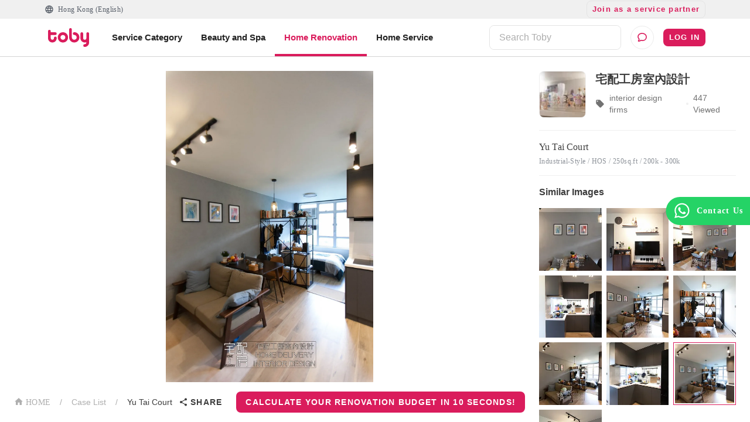

--- FILE ---
content_type: text/html; charset=utf-8
request_url: https://www.hellotoby.com/en/photos/20210910000100708613
body_size: 32369
content:
<!doctype html>
      <html lang="en">
        <head>
          <title data-rh="true">【Yu Tai Court Renovation】Yu Tai Court Renovation - Interior Design - Case Studies | Toby</title>
          <meta data-rh="true" charset="UTF-8"/><meta data-rh="true" property="og:site_name" content="Toby | At Your Service"/><meta data-rh="true" property="og:type" content="website"/><meta data-rh="true" property="og:locale" content="en_US"/><meta data-rh="true" property="og:locale:alternate" content="zh_HK"/><meta data-rh="true" property="og:card" content="Toby | At Your Service"/><meta data-rh="true" property="og:site" content="https://www.hellotoby.com/en"/><meta data-rh="true" property="og:creator" content="Toby"/><meta data-rh="true" property="og:image:width" content="1200"/><meta data-rh="true" property="og:image:height" content="630"/><meta data-rh="true" name="description" content="Toby presents you with the Yu Tai Court Home Design and Renovation Case, provided by Interior Design and Renovation Company. 100% Real and Completed Cases for your Reference. Explore more pictures with different pricing and sizes."/><meta data-rh="true" property="og:url" content="https://www.hellotoby.com/en/photos/20210910000100708613"/><meta data-rh="true" property="og:title" content="【Yu Tai Court Renovation】Yu Tai Court Renovation - Interior Design - Case Studies"/><meta data-rh="true" property="og:description" content="Toby presents you with the Yu Tai Court Home Design and Renovation Case, provided by Interior Design and Renovation Company. 100% Real and Completed Cases for your Reference. Explore more pictures with different pricing and sizes."/><meta data-rh="true" property="og:image" content="https://staticfiles2.hellotoby.com/gallery/2021/09/4a03b5b2a5.png"/>
          <link data-rh="true" rel="canonical" hrefLang="en" href="https://www.hellotoby.com/en/photos/20210910000100708613"/>
          <script data-rh="true" type="application/javascript">(function(w,d,t,r,u){ w[u]=w[u]||[];w[u].push({'projectId':'10000','properties':{'pixelId':'10024970'}});var s=d.createElement(t);s.src=r;s.async=true;s.onload=s.onreadystatechange=function(){var y,rs=this.readyState,c=w[u];if(rs&&rs!="complete"&&rs!="loaded"){return}try{y=YAHOO.ywa.I13N.fireBeacon;w[u]=[];w[u].push=function(p){y([p])};y(c)}catch(e){}};var scr=d.getElementsByTagName(t)[0],par=scr.parentNode;par.insertBefore(s,scr)})(window,document,"script","https://s.yimg.com/wi/ytc.js","dotq"); </script><script data-rh="true" type="application/ld+json">{"@context":"http://schema.org","@type":"BreadcrumbList","itemListElement":[{"@type":"ListItem","position":1,"item":{"@id":"https://www.hellotoby.com/en/interior","name":"Hong Kong"}},{"@type":"ListItem","position":2,"item":{"@id":"https://www.hellotoby.com/en/id","name":"Case List"}},{"@type":"ListItem","position":3,"item":{"@id":"https://www.hellotoby.com/en/photos/20210910000100708613","name":"Yu Tai Court"}}]}</script>
          
          
          <link rel="shortcut icon" href="https://assets.hellotoby.com/favicon/favicon.ico" />
          <link rel="icon" sizes="16x16 32x32 64x64" href="https://assets.hellotoby.com/favicon/favicon.ico" />
          <link rel="apple-touch-icon" sizes="57x57" href="https://assets.hellotoby.com/favicon/apple-icon-57x57.png">
          <link rel="apple-touch-icon" sizes="60x60" href="https://assets.hellotoby.com/favicon/apple-icon-60x60.png">
          <link rel="apple-touch-icon" sizes="72x72" href="https://assets.hellotoby.com/favicon/apple-icon-72x72.png">
          <link rel="apple-touch-icon" sizes="76x76" href="https://assets.hellotoby.com/favicon/apple-icon-76x76.png">
          <link rel="apple-touch-icon" sizes="114x114" href="https://assets.hellotoby.com/favicon/apple-icon-114x114.png">
          <link rel="apple-touch-icon" sizes="120x120" href="https://assets.hellotoby.com/favicon/apple-icon-120x120.png">
          <link rel="apple-touch-icon" sizes="144x144" href="https://assets.hellotoby.com/favicon/apple-icon-144x144.png">
          <link rel="apple-touch-icon" sizes="152x152" href="https://assets.hellotoby.com/favicon/apple-icon-152x152.png">
          <link rel="apple-touch-icon" sizes="180x180" href="https://assets.hellotoby.com/favicon/apple-icon-180x180.png">
          <link rel="icon" type="image/png" sizes="192x192"  href="https://assets.hellotoby.com/favicon/android-icon-192x192.png">
          <link rel="icon" type="image/png" sizes="32x32" href="https://assets.hellotoby.com/favicon/favicon-32x32.png">
          <link rel="icon" type="image/png" sizes="96x96" href="https://assets.hellotoby.com/favicon/favicon-96x96.png">
          <link rel="icon" type="image/png" sizes="16x16" href="https://assets.hellotoby.com/favicon/favicon-16x16.png">
          <link rel="manifest" href="https://assets.hellotoby.com/favicon/manifest.json">
          <meta name="msapplication-TileColor" content="#ffffff">
          <meta name="msapplication-TileImage" content="https://assets.hellotoby.com/favicon/ms-icon-144x144.png">
          <meta name="msapplication-config" content="http://assets.hellotoby.com/favicon/browserconfig.xml" />
          <meta name="theme-color" content="#ffffff">
          <meta name="viewport" content="width=device-width, initial-scale=1.0, maximum-scale=1.0, user-scalable=no" />
          <meta name="apple-mobile-web-app-capable" content="yes" />
          <meta name="apple-itunes-app" content="app-id=1168549802" />
          <meta name="google-play-app" content="app-id=com.hellotoby.consumer.android" />
          <meta name="facebook-domain-verification" content="w1z6fevuq6qdi07o46u717lj8pl8sk" />
          <style id="jss-server-side">.MuiSvgIcon-root {
  fill: currentColor;
  width: 1em;
  height: 1em;
  display: inline-block;
  font-size: 1.5rem;
  transition: fill 200ms cubic-bezier(0.4, 0, 0.2, 1) 0ms;
  flex-shrink: 0;
  user-select: none;
}
.MuiSvgIcon-colorPrimary {
  color: #DA1C5C;
}
.MuiSvgIcon-colorSecondary {
  color: #2CB5BA;
}
.MuiSvgIcon-colorAction {
  color: rgba(0, 0, 0, 0.54);
}
.MuiSvgIcon-colorError {
  color: #c13515;
}
.MuiSvgIcon-colorDisabled {
  color: #ffffff;
}
.MuiSvgIcon-fontSizeInherit {
  font-size: inherit;
}
.MuiSvgIcon-fontSizeSmall {
  font-size: 1.25rem;
}
.MuiSvgIcon-fontSizeLarge {
  font-size: 2.1875rem;
}
html {
  box-sizing: border-box;
  -webkit-font-smoothing: antialiased;
  -moz-osx-font-smoothing: grayscale;
}
*, *::before, *::after {
  box-sizing: inherit;
}
strong, b {
  font-weight: 700;
}
body {
  color: #3D3D3D;
  margin: 0;
  font-size: 0.875rem;
  font-family: -apple-system, BlinkMacSystemFont, 'Segoe UI', Roboto, 'Helvetica Neue', Helvetica, Arial, 'PingFang HK', 'Microsoft YaHei', 'STHeiti', sans-serif;
  font-weight: 400;
  line-height: 1.43;
  background-color: #fff;
}
@media print {
  body {
    background-color: #fff;
  }
}
body::backdrop {
  background-color: #fff;
}
a {
  color: #3D3D3D;
  text-decoration: none;
}
textarea {
  font-family: -apple-system, BlinkMacSystemFont, 'Segoe UI', Roboto, 'Helvetica Neue', Helvetica, Arial, 'PingFang HK', 'Microsoft YaHei', 'STHeiti', sans-serif;
}
pre {
  font-family: -apple-system, BlinkMacSystemFont, 'Segoe UI', Roboto, 'Helvetica Neue', Helvetica, Arial, 'PingFang HK', 'Microsoft YaHei', 'STHeiti', sans-serif;
}
ol {
  margin: 0;
  padding-left: 32px;
}
ol li {
  padding-left: 16px;
}
.MuiButtonBase-root {
  color: inherit;
  border: 0;
  cursor: pointer;
  margin: 0;
  display: inline-flex;
  outline: 0;
  padding: 0;
  position: relative;
  align-items: center;
  user-select: none;
  border-radius: 0;
  vertical-align: middle;
  -moz-appearance: none;
  justify-content: center;
  text-decoration: none;
  background-color: transparent;
  -webkit-appearance: none;
  -webkit-tap-highlight-color: transparent;
}
.MuiButtonBase-root::-moz-focus-inner {
  border-style: none;
}
.MuiButtonBase-root.Mui-disabled {
  cursor: default;
  pointer-events: none;
}
@media print {
  .MuiButtonBase-root {
    color-adjust: exact;
  }
}
  .MuiButton-root {
    color: #3D3D3D;
    padding: 6px 16px;
    font-size: 0.875rem;
    min-width: 64px;
    box-sizing: border-box;
    transition: background-color 250ms cubic-bezier(0.4, 0, 0.2, 1) 0ms,box-shadow 250ms cubic-bezier(0.4, 0, 0.2, 1) 0ms,border 250ms cubic-bezier(0.4, 0, 0.2, 1) 0ms;
    font-family: -apple-system, BlinkMacSystemFont, 'Segoe UI', Roboto, 'Helvetica Neue', Helvetica, Arial, 'PingFang HK', 'Microsoft YaHei', 'STHeiti', sans-serif;
    font-weight: 600;
    line-height: 1.75;
    border-radius: 8px;
    letter-spacing: 1.25px;
    text-transform: uppercase;
  }
  .MuiButton-root:hover {
    text-decoration: none;
    background-color: rgba(61, 61, 61, 0.04);
  }
  .MuiButton-root.Mui-disabled {
    color: #ffffff;
  }
@media (hover: none) {
  .MuiButton-root:hover {
    background-color: transparent;
  }
}
  .MuiButton-root:hover.Mui-disabled {
    background-color: transparent;
  }
  .MuiButton-label {
    width: 100%;
    display: inherit;
    position: relative;
    align-items: inherit;
    justify-content: inherit;
  }
  .MuiButton-text {
    padding: 6px 8px;
  }
  .MuiButton-textPrimary {
    color: #DA1C5C;
  }
  .MuiButton-textPrimary:hover {
    background-color: rgba(218, 28, 92, 0.04);
  }
@media (hover: none) {
  .MuiButton-textPrimary:hover {
    background-color: transparent;
  }
}
  .MuiButton-textSecondary {
    color: #2CB5BA;
  }
  .MuiButton-textSecondary:hover {
    background-color: rgba(44, 181, 186, 0.04);
  }
@media (hover: none) {
  .MuiButton-textSecondary:hover {
    background-color: transparent;
  }
}
  .MuiButton-outlined {
    border: 1px solid rgba(0, 0, 0, 0.23);
    padding: 5px 15px;
    border-color: #e4e4e4;
  }
  .MuiButton-outlined.Mui-disabled {
    border: 1px solid #AFAFAF;
  }
  .MuiButton-outlinedPrimary {
    color: #DA1C5C;
    border: 1px solid rgba(218, 28, 92, 0.5);
    border-color: #e4e4e4;
  }
  .MuiButton-outlinedPrimary:hover {
    border: 1px solid #DA1C5C;
    background-color: rgba(218, 28, 92, 0.04);
  }
@media (hover: none) {
  .MuiButton-outlinedPrimary:hover {
    background-color: transparent;
  }
}
  .MuiButton-outlinedSecondary {
    color: #2CB5BA;
    border: 1px solid rgba(44, 181, 186, 0.5);
    border-color: #e4e4e4;
  }
  .MuiButton-outlinedSecondary:hover {
    border: 1px solid #2CB5BA;
    background-color: rgba(44, 181, 186, 0.04);
  }
  .MuiButton-outlinedSecondary.Mui-disabled {
    border: 1px solid #ffffff;
  }
@media (hover: none) {
  .MuiButton-outlinedSecondary:hover {
    background-color: transparent;
  }
}
  .MuiButton-contained {
    color: rgba(0, 0, 0, 0.87);
    box-shadow: 0px 1px 5px 0px rgba(61,61,61,0.04),0px 2px 2px 0px rgba(61,61,61,0.04),0px 3px 1px -2px rgba(61,61,61,0.08);
    background-color: #e0e0e0;
  }
  .MuiButton-contained:hover {
    box-shadow: 0px 2px 4px -1px rgba(61,61,61,0.04),0px 4px 5px 0px rgba(61,61,61,0.04),0px 1px 10px 0px rgba(61,61,61,0.08);
    background-color: #d5d5d5;
  }
  .MuiButton-contained.Mui-focusVisible {
    box-shadow: 0px 3px 5px -1px rgba(61,61,61,0.04),0px 6px 10px 0px rgba(61,61,61,0.04),0px 1px 18px 0px rgba(61,61,61,0.08);
  }
  .MuiButton-contained:active {
    box-shadow: 0px 5px 5px -3px rgba(61,61,61,0.04),0px 8px 10px 1px rgba(61,61,61,0.04),0px 3px 14px 2px rgba(61,61,61,0.08);
  }
  .MuiButton-contained.Mui-disabled {
    color: #ffffff;
    box-shadow: none;
    background-color: #AFAFAF;
  }
@media (hover: none) {
  .MuiButton-contained:hover {
    box-shadow: 0px 1px 5px 0px rgba(61,61,61,0.04),0px 2px 2px 0px rgba(61,61,61,0.04),0px 3px 1px -2px rgba(61,61,61,0.08);
    background-color: #e0e0e0;
  }
}
  .MuiButton-contained:hover.Mui-disabled {
    background-color: #AFAFAF;
  }
  .MuiButton-containedPrimary {
    color: #ffffff;
    background-color: #DA1C5C;
  }
  .MuiButton-containedPrimary:hover {
    background-color: rgb(152, 19, 64);
  }
@media (hover: none) {
  .MuiButton-containedPrimary:hover {
    background-color: #DA1C5C;
  }
}
  .MuiButton-containedSecondary {
    color: #ffffff;
    background-color: #2CB5BA;
  }
  .MuiButton-containedSecondary:hover {
    background-color: rgb(30, 126, 130);
  }
@media (hover: none) {
  .MuiButton-containedSecondary:hover {
    background-color: #2CB5BA;
  }
}
  .MuiButton-disableElevation {
    box-shadow: none;
  }
  .MuiButton-disableElevation:hover {
    box-shadow: none;
  }
  .MuiButton-disableElevation.Mui-focusVisible {
    box-shadow: none;
  }
  .MuiButton-disableElevation:active {
    box-shadow: none;
  }
  .MuiButton-disableElevation.Mui-disabled {
    box-shadow: none;
  }
  .MuiButton-colorInherit {
    color: inherit;
    border-color: currentColor;
  }
  .MuiButton-textSizeSmall {
    padding: 4px 5px;
    font-size: 0.8125rem;
  }
  .MuiButton-textSizeLarge {
    padding: 8px 11px;
    font-size: 0.9375rem;
  }
  .MuiButton-outlinedSizeSmall {
    padding: 3px 9px;
    font-size: 0.8125rem;
  }
  .MuiButton-outlinedSizeLarge {
    padding: 7px 21px;
    font-size: 0.9375rem;
  }
  .MuiButton-containedSizeSmall {
    padding: 4px 10px;
    font-size: 0.8125rem;
  }
  .MuiButton-containedSizeLarge {
    padding: 8px 22px;
    font-size: 0.9375rem;
  }
  .MuiButton-fullWidth {
    width: 100%;
  }
  .MuiButton-startIcon {
    flex: 0 1 0%;
    display: inherit;
    margin-left: -4px;
    margin-right: 8px;
  }
  .MuiButton-startIcon.MuiButton-iconSizeSmall {
    margin-left: -2px;
  }
  .MuiButton-endIcon {
    display: inherit;
    margin-left: 8px;
    margin-right: -4px;
  }
  .MuiButton-endIcon.MuiButton-iconSizeSmall {
    margin-right: -2px;
  }
  .MuiButton-iconSizeSmall > *:first-child {
    font-size: 18px;
  }
  .MuiButton-iconSizeMedium > *:first-child {
    font-size: 20px;
  }
  .MuiButton-iconSizeLarge > *:first-child {
    font-size: 22px;
  }
  .jss2 {
    margin-right: 4px;
  }
  .jss3 {
    visibility: hidden;
  }
  .jss4 {
    margin-left: 0;
    margin-right: 4px;
  }
  .jss5 {
    margin-left: 4px;
    margin-right: 0;
  }
  .jss6 {
    color: #AFAFAF !important;
    border-color: #e4e4e4;
  }
@media print {
  .MuiDialog-root {
    position: absolute !important;
  }
}
  .MuiDialog-scrollPaper {
    display: flex;
    align-items: center;
    justify-content: center;
  }
  .MuiDialog-scrollBody {
    overflow-x: hidden;
    overflow-y: auto;
    text-align: center;
  }
  .MuiDialog-scrollBody:after {
    width: 0;
    height: 100%;
    content: "";
    display: inline-block;
    vertical-align: middle;
  }
  .MuiDialog-container {
    height: 100%;
    outline: 0;
  }
@media print {
  .MuiDialog-container {
    height: auto;
  }
}
  .MuiDialog-paper {
    margin: 16px;
    position: relative;
    overflow-y: auto;
  }
@media print {
  .MuiDialog-paper {
    box-shadow: none;
    overflow-y: visible;
  }
}
  .MuiDialog-paperScrollPaper {
    display: flex;
    max-height: calc(100% - 64px);
    flex-direction: column;
  }
  .MuiDialog-paperScrollBody {
    display: inline-block;
    text-align: left;
    vertical-align: middle;
  }
  .MuiDialog-paperWidthFalse {
    max-width: calc(100% - 64px);
  }
  .MuiDialog-paperWidthXs {
    max-width: 444px;
  }
@media (max-width:507.95px) {
  .MuiDialog-paperWidthXs.MuiDialog-paperScrollBody {
    max-width: calc(100% - 64px);
  }
}
  .MuiDialog-paperWidthSm {
    max-width: 360px;
  }
@media (max-width:663.95px) {
  .MuiDialog-paperWidthSm.MuiDialog-paperScrollBody {
    max-width: 280px;
  }
}
  .MuiDialog-paperWidthMd {
    max-width: 552px;
  }
@media (max-width:1023.95px) {
  .MuiDialog-paperWidthMd.MuiDialog-paperScrollBody {
    max-width: 552px;
  }
}
@media (max-width:615.95px) {
  .MuiDialog-paperWidthMd.MuiDialog-paperScrollBody {
    max-width: calc(100% - 32px);
  }
}
  .MuiDialog-paperWidthLg {
    max-width: 744px;
  }
@media (max-width:1343.95px) {
  .MuiDialog-paperWidthLg.MuiDialog-paperScrollBody {
    max-width: 744px;
  }
}
@media (max-width:807.95px) {
  .MuiDialog-paperWidthLg.MuiDialog-paperScrollBody {
    max-width: calc(100% - 32px);
  }
}
  .MuiDialog-paperWidthXl {
    max-width: 1920px;
  }
@media (max-width:1983.95px) {
  .MuiDialog-paperWidthXl.MuiDialog-paperScrollBody {
    max-width: calc(100% - 64px);
  }
}
  .MuiDialog-paperFullWidth {
    width: calc(100% - 32px);
  }
  .MuiDialog-paperFullScreen {
    width: 100%;
    height: 100%;
    margin: 0;
    max-width: 100%;
    max-height: none;
    border-radius: 0;
  }
  .MuiDialog-paperFullScreen.MuiDialog-paperScrollBody {
    margin: 0;
    max-width: 100%;
  }
  .jss7 {
    top: 0;
    left: 0;
    padding: 16px;
    z-index: 2;
    position: absolute;
  }
@media (min-width:960px) {
  .jss7 {
    top: 0;
    left: unset;
    right: 0;
  }
}
  .jss8 {
    top: 0;
    right: 0;
    padding: 16px;
    z-index: 2;
    position: absolute;
  }
@media (min-width:960px) {
  .jss8 {
    top: 0;
    left: unset;
    right: 0;
    padding: 16px;
  }
}
  .jss9 {
    padding: 24px 24px 16px;
    font-size: 1.25rem;
    min-height: 56px;
    font-weight: 600;
    line-height: 1.4;
  }
  .jss10 {
    padding: 24px 24px 16px;;
    font-size: 1.25rem;
    text-align: center;
    font-weight: 600;
    line-height: 1.4;
  }
  .jss11 {
    padding: 0 16px 16px;
    font-size: 1.25rem;
    font-weight: 600;
    line-height: 1.4;
  }
@media (min-width:960px) {
  .jss11 {
    padding: 0 24px 16px;
  }
}
  .jss12 {
    padding: 0 16px 16px;
    font-size: 1.25rem;
    text-align: center;
    font-weight: 600;
    line-height: 1.4;
  }
@media (min-width:960px) {
  .jss12 {
    padding: 0 24px 16px;
  }
}
  .jss13 {
    height: calc(100% - 112px);
  }
@media (min-width:960px) {
  .jss14 {
    padding: 16px 24px;
  }
}
  .jss15 {
    height: 100%;
    padding: 16px;
  }
  .jss16 {
    height: calc(100vh - 56px);
    padding: 16px;
  }
  .jss17 {
    height: calc(100vh - 56px);
    padding: 0;
  }
  .jss18 {
    padding: 0;
  }
  .jss18:first-child {
    padding-top: 0;
  }
  .jss19 {
    padding: 0;
  }
  .jss19:first-child {
    padding-top: 0;
  }
  .jss20 {
    padding: 8px 24px;
    border-top: 0;
    border-bottom: 0;
  }
  .jss21 {
    padding: 0;
    border-top: 0;
    border-bottom: 0;
  }
  .jss21:first-child {
    padding-top: 0;
  }
  .jss22 {
    padding: 10px 16px;
  }
  .jss23 {
    padding: 24px;
  }
  .jss24 {
    padding: 16px;
  }
  .jss25 {
    padding: 10px 16px;
    justify-content: space-between;
  }
  .jss26 {
    left: 0;
    bottom: 0;
    height: auto;
    position: absolute;
    max-height: calc(100dvh - 56px);
    border-top-left-radius: 20px;
    border-top-right-radius: 20px;
  }
  .MuiFormControl-root {
    width: 100%;
    border: 0;
    margin: 0;
    display: inline-flex;
    padding: 0;
    position: relative;
    min-width: 0;
    flex-direction: column;
    vertical-align: top;
  }
  .MuiFormControl-marginNormal {
    margin-top: 16px;
    margin-bottom: 8px;
  }
  .MuiFormControl-marginDense {
    margin-top: 8px;
    margin-bottom: 4px;
  }
  .MuiFormControl-fullWidth {
    width: 100%;
  }
@keyframes mui-auto-fill {}
@keyframes mui-auto-fill-cancel {}
  .MuiInputBase-root {
    color: #3D3D3D;
    cursor: text;
    display: inline-flex;
    position: relative;
    font-size: 1rem;
    box-sizing: border-box;
    align-items: center;
    font-family: -apple-system, BlinkMacSystemFont, 'Segoe UI', Roboto, 'Helvetica Neue', Helvetica, Arial, 'PingFang HK', 'Microsoft YaHei', 'STHeiti', sans-serif;
    font-weight: 400;
    line-height: 1.1876em;
  }
  .MuiInputBase-root.Mui-disabled {
    color: rgba(0, 0, 0, 0.38);
    cursor: default;
  }
  .MuiInputBase-adornedEnd {
    padding-right: 8px;
  }
  .MuiInputBase-multiline {
    padding: 6px 0 7px;
  }
  .MuiInputBase-multiline.MuiInputBase-marginDense {
    padding-top: 3px;
  }
  .MuiInputBase-fullWidth {
    width: 100%;
  }
  .MuiInputBase-input {
    font: inherit;
    color: currentColor;
    width: 100%;
    border: 0;
    height: 1.1876em;
    margin: 0;
    display: block;
    padding: 6px 0 7px;
    min-width: 0;
    background: none;
    box-sizing: content-box;
    animation-name: mui-auto-fill-cancel;
    letter-spacing: inherit;
    animation-duration: 10ms;
    -webkit-tap-highlight-color: transparent;
  }
  .MuiInputBase-input::-webkit-input-placeholder {
    color: currentColor;
    opacity: 0.42;
    transition: opacity 200ms cubic-bezier(0.4, 0, 0.2, 1) 0ms;
  }
  .MuiInputBase-input::-moz-placeholder {
    color: currentColor;
    opacity: 0.42;
    transition: opacity 200ms cubic-bezier(0.4, 0, 0.2, 1) 0ms;
  }
  .MuiInputBase-input:-ms-input-placeholder {
    color: currentColor;
    opacity: 0.42;
    transition: opacity 200ms cubic-bezier(0.4, 0, 0.2, 1) 0ms;
  }
  .MuiInputBase-input::-ms-input-placeholder {
    color: currentColor;
    opacity: 0.42;
    transition: opacity 200ms cubic-bezier(0.4, 0, 0.2, 1) 0ms;
  }
  .MuiInputBase-input:focus {
    outline: 0;
  }
  .MuiInputBase-input:invalid {
    box-shadow: none;
  }
  .MuiInputBase-input::-webkit-search-decoration {
    -webkit-appearance: none;
  }
  .MuiInputBase-input.Mui-disabled {
    opacity: 1;
  }
  .MuiInputBase-input:-webkit-autofill {
    animation-name: mui-auto-fill;
    animation-duration: 5000s;
  }
  label[data-shrink=false] + .MuiInputBase-formControl .MuiInputBase-input::-webkit-input-placeholder {
    opacity: 0 !important;
  }
  label[data-shrink=false] + .MuiInputBase-formControl .MuiInputBase-input::-moz-placeholder {
    opacity: 0 !important;
  }
  label[data-shrink=false] + .MuiInputBase-formControl .MuiInputBase-input:-ms-input-placeholder {
    opacity: 0 !important;
  }
  label[data-shrink=false] + .MuiInputBase-formControl .MuiInputBase-input::-ms-input-placeholder {
    opacity: 0 !important;
  }
  label[data-shrink=false] + .MuiInputBase-formControl .MuiInputBase-input:focus::-webkit-input-placeholder {
    opacity: 0.42;
  }
  label[data-shrink=false] + .MuiInputBase-formControl .MuiInputBase-input:focus::-moz-placeholder {
    opacity: 0.42;
  }
  label[data-shrink=false] + .MuiInputBase-formControl .MuiInputBase-input:focus:-ms-input-placeholder {
    opacity: 0.42;
  }
  label[data-shrink=false] + .MuiInputBase-formControl .MuiInputBase-input:focus::-ms-input-placeholder {
    opacity: 0.42;
  }
  .MuiInputBase-inputMarginDense {
    padding-top: 3px;
  }
  .MuiInputBase-inputMultiline {
    height: auto;
    resize: none;
    padding: 0;
  }
  .MuiInputBase-inputTypeSearch {
    -moz-appearance: textfield;
    -webkit-appearance: textfield;
  }
  .MuiInput-root {
    position: relative;
  }
  label + .MuiInput-formControl {
    margin-top: 8px;
  }
  .MuiInput-colorSecondary.MuiInput-underline:after {
    border-bottom-color: #2CB5BA;
  }
  .MuiInput-underline:after {
    left: 0;
    right: 0;
    bottom: 0;
    content: "";
    position: absolute;
    transform: scaleX(0);
    transition: transform 200ms cubic-bezier(0.0, 0, 0.2, 1) 0ms;
    border-bottom: 2px solid #DA1C5C;
    pointer-events: none;
  }
  .MuiInput-underline.Mui-focused:after {
    transform: scaleX(1);
  }
  .MuiInput-underline.Mui-error:after {
    transform: scaleX(1);
    border-bottom-color: #c13515;
  }
  .MuiInput-underline:before {
    left: 0;
    right: 0;
    bottom: 0;
    content: "\00a0";
    position: absolute;
    transition: border-bottom-color 200ms cubic-bezier(0.4, 0, 0.2, 1) 0ms;
    border-bottom: 1px solid rgba(0, 0, 0, 0.42);
    pointer-events: none;
  }
  .MuiInput-underline:hover:not(.Mui-disabled):before {
    border-bottom: 2px solid #3D3D3D;
  }
  .MuiInput-underline.Mui-disabled:before {
    border-bottom-style: dotted;
  }
@media (hover: none) {
  .MuiInput-underline:hover:not(.Mui-disabled):before {
    border-bottom: 1px solid rgba(0, 0, 0, 0.42);
  }
}
  .jss27 {
    border: 1px solid #c13515 !important;
    padding: 0;
    border-radius: 8px;
    background-color: #ffffff;
  }
  .jss28 {
    border: 1px solid #3D3D3D;
    padding: 0;
    border-radius: 8px;
    background-color: #ffffff;
  }
  .jss29 {
    border: 1px solid #e4e4e4;
    padding: 0;
    border-radius: 8px;
    background-color: #ffffff;
  }
  .jss30 {
    border: 0;
    height: unset;
    font-size: 1rem;
    line-height: 1.5rem;
    padding-top: 15px;
    padding-left: 16px;
    border-radius: 8px;
    padding-right: 16px;
    padding-bottom: 15px;
    background-color: #ffffff;
  }
  .jss31 {
    padding-right: 16px;
  }
  .jss32 {
    color: #3D3D3D;
    padding-left: 16px;
  }
  .jss33 {
    border: 0;
    height: unset;
    font-size: 1rem;
    line-height: 1.5rem;
    padding-top: 15px;
    padding-left: 0;
    border-radius: 8px;
    padding-right: 16px;
    padding-bottom: 15px;
    background-color: #ffffff;
  }
  .jss1 {
    background-color: #3D3D3D;
  }
  .jss34 {
    min-width: 280px;
  }</style>
          
          <style data-styled="true" data-styled-version="5.3.3">.ejMWXl{position:relative;}/*!sc*/
data-styled.g24[id="sc-13uquyv-2"]{content:"ejMWXl,"}/*!sc*/
.eUnZkb{position:relative;display:-webkit-box;display:-webkit-flex;display:-ms-flexbox;display:flex;-webkit-flex-direction:column;-ms-flex-direction:column;flex-direction:column;background-color:#ffffff;}/*!sc*/
data-styled.g25[id="sc-1gczl2l-0"]{content:"eUnZkb,"}/*!sc*/
.bYzYPN{width:100%;position:relative;}/*!sc*/
@media (min-width:58.5em){.bYzYPN{max-width:1192px;margin:0 auto;padding:0 32px;}}/*!sc*/
data-styled.g512[id="sc-1diafni-1"]{content:"bYzYPN,"}/*!sc*/
.bbQGeF{font-family:PingFang HK;font-size:12px;line-height:16px;-webkit-letter-spacing:0.4px;-moz-letter-spacing:0.4px;-ms-letter-spacing:0.4px;letter-spacing:0.4px;}/*!sc*/
data-styled.g516[id="sc-1diafni-5"]{content:"bbQGeF,"}/*!sc*/
.dYkxrM{position:relative;}/*!sc*/
.eDfycn{position:relative;}/*!sc*/
.eDfycn::before{content:'';width:100%;height:4px;background:#DA1C5C;position:absolute;bottom:-16px;}/*!sc*/
data-styled.g566[id="m3amhl-0"]{content:"dYkxrM,eDfycn,"}/*!sc*/
.eBbqKK{padding:0;margin:0;height:100%;border-radius:0;min-width:unset;border:none;display:-webkit-box;display:-webkit-flex;display:-ms-flexbox;display:flex;-webkit-align-items:center;-webkit-box-align:center;-ms-flex-align:center;align-items:center;line-height:16px;font-size:13px;background:transparent;color:#565D67;}/*!sc*/
.eBbqKK > span{margin:0 0 0 7px;}/*!sc*/
data-styled.g568[id="yhnon4-0"]{content:"eBbqKK,"}/*!sc*/
.emPPRJ{position:relative;width:100%;z-index:200;background:#ffffff;}/*!sc*/
@media (min-width:58.5em){.emPPRJ{width:unset;background:unset;}}/*!sc*/
data-styled.g573[id="sc-1qj1cgm-0"]{content:"emPPRJ,"}/*!sc*/
.iMnayz{display:-webkit-box;display:-webkit-flex;display:-ms-flexbox;display:flex;-webkit-align-items:center;-webkit-box-align:center;-ms-flex-align:center;align-items:center;padding:8px 16px;width:100%;}/*!sc*/
@media (min-width:58.5em){.iMnayz{padding:0;}}/*!sc*/
data-styled.g574[id="sc-1qj1cgm-1"]{content:"iMnayz,"}/*!sc*/
.kuoa-dq{background-color:unset;padding-top:0;width:100%;}/*!sc*/
.kuoa-dq input{padding:8px 16px;}/*!sc*/
data-styled.g575[id="sc-1qj1cgm-2"]{content:"kuoa-dq,"}/*!sc*/
.ffnNUY{display:-webkit-box;display:-webkit-flex;display:-ms-flexbox;display:flex;-webkit-flex-direction:column;-ms-flex-direction:column;flex-direction:column;-webkit-box-pack:center;-webkit-justify-content:center;-ms-flex-pack:center;justify-content:center;-webkit-align-items:center;-webkit-box-align:center;-ms-flex-align:center;align-items:center;border:1px solid #ebebeb;border-radius:50%;width:40px;height:40px;margin-left:16px;cursor:pointer;position:relative;background:#ffffff;}/*!sc*/
data-styled.g603[id="fz5wi2-0"]{content:"ffnNUY,"}/*!sc*/
.jpEZab{background-color:#ffffff;position:relative;border-bottom:1px solid #d3d3d3;}/*!sc*/
data-styled.g605[id="j6096m-0"]{content:"jpEZab,"}/*!sc*/
.jQJSXE{-webkit-box-pack:justify;-webkit-justify-content:space-between;-ms-flex-pack:justify;justify-content:space-between;display:-webkit-box;display:-webkit-flex;display:-ms-flexbox;display:flex;height:64px;}/*!sc*/
data-styled.g606[id="j6096m-1"]{content:"jQJSXE,"}/*!sc*/
.jYkRVr{display:-webkit-box;display:-webkit-flex;display:-ms-flexbox;display:flex;}/*!sc*/
data-styled.g607[id="j6096m-2"]{content:"jYkRVr,"}/*!sc*/
.jWzNmm{display:-webkit-box;display:-webkit-flex;display:-ms-flexbox;display:flex;-webkit-align-items:center;-webkit-box-align:center;-ms-flex-align:center;align-items:center;position:relative;}/*!sc*/
data-styled.g608[id="j6096m-3"]{content:"jWzNmm,"}/*!sc*/
.gJrNTZ{margin:0 16px 0 0;display:-webkit-box;display:-webkit-flex;display:-ms-flexbox;display:flex;-webkit-align-items:center;-webkit-box-align:center;-ms-flex-align:center;align-items:center;}/*!sc*/
data-styled.g609[id="j6096m-4"]{content:"gJrNTZ,"}/*!sc*/
.RLOYY{list-style-type:none;display:-webkit-box;display:-webkit-flex;display:-ms-flexbox;display:flex;-webkit-align-items:center;-webkit-box-align:center;-ms-flex-align:center;align-items:center;color:#222222;margin:0;padding:0;height:100%;}/*!sc*/
data-styled.g610[id="j6096m-5"]{content:"RLOYY,"}/*!sc*/
.inNAEE{color:#222222;line-height:24px;font-size:15px;font-weight:bold;margin:0 8px;padding:4px 8px;}/*!sc*/
.inNAEE > span{margin:0;}/*!sc*/
.inNAEE:hover,.inNAEE:focus,.inNAEE:active{background:rgba(34,34,34,0.15);border-radius:4px;outline:none;}/*!sc*/
.dWRhnd{color:#DA1C5C;line-height:24px;font-size:15px;font-weight:bold;margin:0 8px;padding:4px 8px;}/*!sc*/
.dWRhnd > span{margin:0;}/*!sc*/
.dWRhnd:hover,.dWRhnd:focus,.dWRhnd:active{background:rgba(34,34,34,0.15);border-radius:4px;outline:none;}/*!sc*/
data-styled.g612[id="j6096m-7"]{content:"inNAEE,dWRhnd,"}/*!sc*/
.hOOLJP{margin-left:16px;}/*!sc*/
data-styled.g616[id="j6096m-11"]{content:"hOOLJP,"}/*!sc*/
.dNMTZx{width:100%;text-transform:none !important;}/*!sc*/
@media (min-width:58.5em){.dNMTZx{width:auto;}}/*!sc*/
data-styled.g626[id="sc-1ma6iuv-7"]{content:"dNMTZx,"}/*!sc*/
.fskltK{background:unset;border-radius:0;font-family:PingFang HK;font-size:12px;line-height:16px;-webkit-letter-spacing:0.4px;-moz-letter-spacing:0.4px;-ms-letter-spacing:0.4px;letter-spacing:0.4px;}/*!sc*/
data-styled.g632[id="sc-1e1rjkm-3"]{content:"fskltK,"}/*!sc*/
.haZfnu{background-color:#F0F0F0;width:100%;}/*!sc*/
data-styled.g634[id="sc-1fw38bh-0"]{content:"haZfnu,"}/*!sc*/
.jALLsR{-webkit-box-pack:justify;-webkit-justify-content:space-between;-ms-flex-pack:justify;justify-content:space-between;display:-webkit-box;display:-webkit-flex;display:-ms-flexbox;display:flex;height:32px;}/*!sc*/
data-styled.g635[id="sc-1fw38bh-1"]{content:"jALLsR,"}/*!sc*/
.eebwup{display:-webkit-box;display:-webkit-flex;display:-ms-flexbox;display:flex;}/*!sc*/
data-styled.g636[id="sc-1fw38bh-2"]{content:"eebwup,"}/*!sc*/
.bNTJfw{list-style-type:none;display:-webkit-box;display:-webkit-flex;display:-ms-flexbox;display:flex;-webkit-align-items:center;-webkit-box-align:center;-ms-flex-align:center;align-items:center;color:#565D67;font-size:13px;height:100%;margin:0;}/*!sc*/
data-styled.g638[id="sc-1fw38bh-4"]{content:"bNTJfw,"}/*!sc*/
h1,h2,h3{margin-top:0;margin-bottom:0;}/*!sc*/
data-styled.g688[id="sc-global-eqqclV1"]{content:"sc-global-eqqclV1,"}/*!sc*/
.hjIMW{position:fixed;left:calc(100% - 52px);top:50%;-webkit-transform:translateY(-50%);-ms-transform:translateY(-50%);transform:translateY(-50%);display:-webkit-box;display:-webkit-flex;display:-ms-flexbox;display:flex;-webkit-align-items:center;-webkit-box-align:center;-ms-flex-align:center;align-items:center;white-space:nowrap;background-color:#25d366;padding:8px 12px;border-radius:40px 0px 0px 40px;color:#ffffff;font-family:PingFang HK;font-weight:600;font-size:14px;line-height:20px;-webkit-letter-spacing:1.25px;-moz-letter-spacing:1.25px;-ms-letter-spacing:1.25px;letter-spacing:1.25px;cursor:pointer;z-index:100;-webkit-transition:-webkit-transform 0.6s;-webkit-transition:transform 0.6s;transition:transform 0.6s;}/*!sc*/
@media (min-width:58.5em){.hjIMW{-webkit-transform:translate(calc(-100% + 52px),-50%);-ms-transform:translate(calc(-100% + 52px),-50%);transform:translate(calc(-100% + 52px),-50%);}}/*!sc*/
.hjIMW svg{margin-right:8px;}/*!sc*/
data-styled.g689[id="eldrek-0"]{content:"hjIMW,"}/*!sc*/
.EsUec{width:100%;display:-webkit-box;display:-webkit-flex;display:-ms-flexbox;display:flex;-webkit-flex-direction:row;-ms-flex-direction:row;flex-direction:row;-webkit-flex-wrap:nowrap;-ms-flex-wrap:nowrap;flex-wrap:nowrap;-webkit-align-items:center;-webkit-box-align:center;-ms-flex-align:center;align-items:center;background:#ffffff;z-index:1;padding:8px 0;}/*!sc*/
@media (min-width:58.5em){.EsUec{padding:16px 0 24px;background:none;border:none;width:100%;margin:0 auto;}}/*!sc*/
data-styled.g690[id="ifh84a-0"]{content:"EsUec,"}/*!sc*/
.gufziH{padding:0 16px;color:#AFAFAF;}/*!sc*/
data-styled.g691[id="ifh84a-1"]{content:"gufziH,"}/*!sc*/
.jiffkr{color:#AFAFAF;-webkit-flex:0 0 auto;-ms-flex:0 0 auto;flex:0 0 auto;font-family:PingFang HK;font-size:14px;line-height:20px;-webkit-letter-spacing:0.25px;-moz-letter-spacing:0.25px;-ms-letter-spacing:0.25px;letter-spacing:0.25px;}/*!sc*/
data-styled.g692[id="ifh84a-2"]{content:"jiffkr,"}/*!sc*/
.fqZyEL{margin-right:4px;line-height:20px;}/*!sc*/
data-styled.g693[id="ifh84a-3"]{content:"fqZyEL,"}/*!sc*/
.hKubnc{white-space:nowrap;text-overflow:ellipsis;overflow:hidden;color:#AFAFAF;}/*!sc*/
.fciDmg{white-space:nowrap;text-overflow:ellipsis;overflow:hidden;color:#3D3D3D;}/*!sc*/
data-styled.g694[id="ifh84a-4"]{content:"hKubnc,fciDmg,"}/*!sc*/
@media (min-width:58.5em){.jkoRMh{padding:0;}}/*!sc*/
data-styled.g700[id="sc-14400xk-0"]{content:"jkoRMh,"}/*!sc*/
.pVHRY{position:relative;cursor:pointer;}/*!sc*/
data-styled.g702[id="fiwuca-0"]{content:"pVHRY,"}/*!sc*/
.bUfSyI{border:none;outline:none;background:none;display:-webkit-box;display:-webkit-flex;display:-ms-flexbox;display:flex;-webkit-align-items:center;-webkit-box-align:center;-ms-flex-align:center;align-items:center;-webkit-flex-direction:column;-ms-flex-direction:column;flex-direction:column;-webkit-box-pack:center;-webkit-justify-content:center;-ms-flex-pack:center;justify-content:center;padding:0;height:100%;}/*!sc*/
@media (min-width:58.5em){.bUfSyI{-webkit-flex-direction:row;-ms-flex-direction:row;flex-direction:row;}}/*!sc*/
data-styled.g704[id="fiwuca-2"]{content:"bUfSyI,"}/*!sc*/
.dVvJah{margin-left:16px;}/*!sc*/
data-styled.g719[id="sc-1jw3iny-0"]{content:"dVvJah,"}/*!sc*/
.gHksu{display:-webkit-box;display:-webkit-flex;display:-ms-flexbox;display:flex;-webkit-align-items:center;-webkit-box-align:center;-ms-flex-align:center;align-items:center;}/*!sc*/
data-styled.g721[id="sc-29io2s-0"]{content:"gHksu,"}/*!sc*/
.eMZBZU{display:-webkit-box;display:-webkit-flex;display:-ms-flexbox;display:flex;-webkit-flex:0 0 auto;-ms-flex:0 0 auto;flex:0 0 auto;}/*!sc*/
@media (min-width:58.5em){.eMZBZU{padding:16px 0;}}/*!sc*/
data-styled.g722[id="sc-29io2s-1"]{content:"eMZBZU,"}/*!sc*/
.wdaYI{width:100%;display:-webkit-box;display:-webkit-flex;display:-ms-flexbox;display:flex;position:relative;min-height:200px;background-color:white;}/*!sc*/
@media (min-width:58.5em){.wdaYI{height:calc(100vh - 165px);min-height:auto;padding-top:24px;}}/*!sc*/
data-styled.g730[id="v9w6sk-0"]{content:"wdaYI,"}/*!sc*/
.lnWXHi{width:100%;object-fit:contain;}/*!sc*/
@media (min-width:58.5em){.lnWXHi{height:100%;}}/*!sc*/
data-styled.g731[id="v9w6sk-1"]{content:"lnWXHi,"}/*!sc*/
.bxGHZE{width:100%;}/*!sc*/
data-styled.g732[id="v9w6sk-2"]{content:"bxGHZE,"}/*!sc*/
.kuHvcq{position:absolute;left:16px;top:50%;}/*!sc*/
data-styled.g733[id="v9w6sk-3"]{content:"kuHvcq,"}/*!sc*/
.gafUvq{position:absolute;right:16px;top:50%;}/*!sc*/
data-styled.g734[id="v9w6sk-4"]{content:"gafUvq,"}/*!sc*/
.cFOKkV{padding:16px;background-color:white;border-bottom:1px solid #F0F0F0;}/*!sc*/
@media (min-width:58.5em){.cFOKkV{display:-webkit-box;display:-webkit-flex;display:-ms-flexbox;display:flex;padding:0 0 16px;}}/*!sc*/
data-styled.g740[id="bgvmar-0"]{content:"cFOKkV,"}/*!sc*/
.nFlEv{display:-webkit-box;display:-webkit-flex;display:-ms-flexbox;display:flex;cursor:pointer;}/*!sc*/
data-styled.g741[id="bgvmar-1"]{content:"nFlEv,"}/*!sc*/
.kxAVKo{width:64px;height:64px;object-fit:cover;border:1px solid #F0F0F0;border-radius:8px;}/*!sc*/
@media (min-width:58.5em){.kxAVKo{width:80px;height:80px;}}/*!sc*/
data-styled.g742[id="bgvmar-2"]{content:"kxAVKo,"}/*!sc*/
.fhruZT{-webkit-flex:1;-ms-flex:1;flex:1;padding:8px 0 0 0;}/*!sc*/
@media (min-width:58.5em){.fhruZT{padding:0;}}/*!sc*/
data-styled.g743[id="bgvmar-3"]{content:"fhruZT,"}/*!sc*/
.eptATb{padding-bottom:8px;font-family:PingFang HK;font-weight:600;font-size:20px;line-height:28px;-webkit-letter-spacing:0.15px;-moz-letter-spacing:0.15px;-ms-letter-spacing:0.15px;letter-spacing:0.15px;cursor:pointer;}/*!sc*/
data-styled.g744[id="bgvmar-4"]{content:"eptATb,"}/*!sc*/
.csgOgX{color:#565D67;display:-webkit-box;display:-webkit-flex;display:-ms-flexbox;display:flex;-webkit-align-items:center;-webkit-box-align:center;-ms-flex-align:center;align-items:center;}/*!sc*/
data-styled.g745[id="bgvmar-5"]{content:"csgOgX,"}/*!sc*/
.gzbDZq{display:-webkit-box;display:-webkit-flex;display:-ms-flexbox;display:flex;-webkit-box-pack:center;-webkit-justify-content:center;-ms-flex-pack:center;justify-content:center;-webkit-align-items:center;-webkit-box-align:center;-ms-flex-align:center;align-items:center;color:#727272;}/*!sc*/
data-styled.g746[id="bgvmar-6"]{content:"gzbDZq,"}/*!sc*/
.fWdUph{height:4px;width:4px;background-color:#F0F0F0;border-radius:50%;margin:0 8px;}/*!sc*/
data-styled.g747[id="bgvmar-7"]{content:"fWdUph,"}/*!sc*/
.kkJjOd{color:#727272;}/*!sc*/
data-styled.g749[id="bgvmar-9"]{content:"kkJjOd,"}/*!sc*/
.hefrmq{border-bottom:1px solid #F0F0F0;padding:16px;background-color:white;margin-bottom:8px;}/*!sc*/
@media (min-width:58.5em){.hefrmq{padding:16px 0;margin-bottom:0;}}/*!sc*/
data-styled.g750[id="bgvmar-10"]{content:"hefrmq,"}/*!sc*/
.eXWwWn{padding-bottom:4px;font-family:PingFang HK;font-size:16px;line-height:24px;-webkit-letter-spacing:0.15px;-moz-letter-spacing:0.15px;-ms-letter-spacing:0.15px;letter-spacing:0.15px;}/*!sc*/
data-styled.g751[id="bgvmar-11"]{content:"eXWwWn,"}/*!sc*/
.iztnhF{color:#8D9299;}/*!sc*/
data-styled.g752[id="bgvmar-12"]{content:"iztnhF,"}/*!sc*/
.LbLDC{margin-right:8px;}/*!sc*/
data-styled.g753[id="bgvmar-13"]{content:"LbLDC,"}/*!sc*/
.gneFON{padding-left:16px;}/*!sc*/
@media (min-width:58.5em){.gneFON{padding-left:0;}}/*!sc*/
data-styled.g754[id="bgvmar-14"]{content:"gneFON,"}/*!sc*/
@media (min-width:58.5em){.iuolDm{padding-left:16px;}}/*!sc*/
data-styled.g755[id="bgvmar-15"]{content:"iuolDm,"}/*!sc*/
.jngoPc{width:100%;padding:16px 16px 72px;background-color:#ffffff;}/*!sc*/
@media (min-width:58.5em){.jngoPc{padding:16px 0;}}/*!sc*/
data-styled.g756[id="sc-1jgedj1-0"]{content:"jngoPc,"}/*!sc*/
.iMDUMf{margin-bottom:0 !important;}/*!sc*/
data-styled.g757[id="sc-1jgedj1-1"]{content:"iMDUMf,"}/*!sc*/
.bevfcN{display:grid;grid-template-columns:1fr 1fr 1fr;grid-gap:8px;width:100%;}/*!sc*/
data-styled.g758[id="sc-1jgedj1-2"]{content:"bevfcN,"}/*!sc*/
.eHkLcM{width:100%;display:block;position:relative;}/*!sc*/
.eHkLcM:before{content:'';display:block;height:0;width:0;padding-bottom:100%;}/*!sc*/
data-styled.g759[id="sc-1jgedj1-3"]{content:"eHkLcM,"}/*!sc*/
.heeVkZ{display:-webkit-box;display:-webkit-flex;display:-ms-flexbox;display:flex;padding-bottom:16px;-webkit-box-pack:justify;-webkit-justify-content:space-between;-ms-flex-pack:justify;justify-content:space-between;}/*!sc*/
data-styled.g760[id="sc-1jgedj1-4"]{content:"heeVkZ,"}/*!sc*/
.fpGrmI{width:100%;}/*!sc*/
.ejCYIH{width:100%;padding:2px;border:1px solid #DA1C5C;}/*!sc*/
data-styled.g761[id="sc-1jgedj1-5"]{content:"fpGrmI,ejCYIH,"}/*!sc*/
.jebfHV{position:absolute;top:0;width:100%;height:100%;object-fit:cover;}/*!sc*/
data-styled.g762[id="sc-1jgedj1-6"]{content:"jebfHV,"}/*!sc*/
.cmKAFD{padding-bottom:16px;}/*!sc*/
@media (min-width:58.5em){.cmKAFD{padding-bottom:0;}}/*!sc*/
data-styled.g764[id="sc-16pxdka-1"]{content:"cmKAFD,"}/*!sc*/
.hjiwfe{background-color:#F0F0F0;}/*!sc*/
@media (min-width:58.5em){.hjiwfe{background-color:#ffffff;display:grid;grid-column-gap:24px;grid-template-columns:1fr 360px;}}/*!sc*/
data-styled.g766[id="sc-16pxdka-3"]{content:"hjiwfe,"}/*!sc*/
.kVHWNn{width:100%;}/*!sc*/
@media (min-width:58.5em){.kVHWNn{padding:24px 24px 0 0;height:calc(100vh - 97px);overflow-y:scroll;}}/*!sc*/
data-styled.g767[id="sc-16pxdka-4"]{content:"kVHWNn,"}/*!sc*/
@media (min-width:58.5em){.cjtHVL{padding-left:24px;}}/*!sc*/
data-styled.g768[id="sc-16pxdka-5"]{content:"cjtHVL,"}/*!sc*/
.esqZAT{display:-webkit-box;display:-webkit-flex;display:-ms-flexbox;display:flex;-webkit-align-items:center;-webkit-box-align:center;-ms-flex-align:center;align-items:center;color:#DA1C5C;font-weight:bold;font-size:16px;line-height:24px;cursor:pointer;}/*!sc*/
.esqZAT:hover{color:#E1497C;}/*!sc*/
.esqZAT:hover > svg > path{fill:#E1497C !important;}/*!sc*/
.esqZAT:active,.esqZAT:focus{color:#AE1649;}/*!sc*/
.esqZAT:active,.esqZAT:focus > svg > path{fill:#AE1649 !important;}/*!sc*/
data-styled.g769[id="sc-16pxdka-6"]{content:"esqZAT,"}/*!sc*/
.bbollO{margin-right:8px;}/*!sc*/
data-styled.g770[id="sc-16pxdka-7"]{content:"bbollO,"}/*!sc*/
@media (min-width:58.5em){.ldvRdj{margin-bottom:40px;}}/*!sc*/
data-styled.g771[id="sc-16pxdka-8"]{content:"ldvRdj,"}/*!sc*/
</style>
          
          
          
          <script src="https://analytics.ahrefs.com/analytics.js" data-key="YgwwhUXTs9cIYsrxtA8VgA" defer="true"></script>
        </head>
        <body>
          <div id="content"><div id="toby-app-container-"><nav class="sc-2gc382-0 hydfMx"><div class="sc-1fw38bh-0 haZfnu"><div class="sc-1diafni-1 sc-1fw38bh-1 bYzYPN jALLsR"><div class="sc-1fw38bh-2 eebwup"><div class="m3amhl-0 dYkxrM"><button class="yhnon4-0 eBbqKK sc-1e1rjkm-3 fskltK" data-test-id="nav-option-language" data-test-value="Hong Kong (English)"><svg class="MuiSvgIcon-root" focusable="false" viewBox="0 0 24 24" aria-hidden="true" style="width:16px;height:16px"><path d="M11.99 2C6.47 2 2 6.48 2 12s4.47 10 9.99 10C17.52 22 22 17.52 22 12S17.52 2 11.99 2zm6.93 6h-2.95c-.32-1.25-.78-2.45-1.38-3.56 1.84.63 3.37 1.91 4.33 3.56zM12 4.04c.83 1.2 1.48 2.53 1.91 3.96h-3.82c.43-1.43 1.08-2.76 1.91-3.96zM4.26 14C4.1 13.36 4 12.69 4 12s.1-1.36.26-2h3.38c-.08.66-.14 1.32-.14 2s.06 1.34.14 2H4.26zm.82 2h2.95c.32 1.25.78 2.45 1.38 3.56-1.84-.63-3.37-1.9-4.33-3.56zm2.95-8H5.08c.96-1.66 2.49-2.93 4.33-3.56C8.81 5.55 8.35 6.75 8.03 8zM12 19.96c-.83-1.2-1.48-2.53-1.91-3.96h3.82c-.43 1.43-1.08 2.76-1.91 3.96zM14.34 14H9.66c-.09-.66-.16-1.32-.16-2s.07-1.35.16-2h4.68c.09.65.16 1.32.16 2s-.07 1.34-.16 2zm.25 5.56c.6-1.11 1.06-2.31 1.38-3.56h2.95c-.96 1.65-2.49 2.93-4.33 3.56zM16.36 14c.08-.66.14-1.32.14-2s-.06-1.34-.14-2h3.38c.16.64.26 1.31.26 2s-.1 1.36-.26 2h-3.38z"></path></svg><span>Hong Kong (English)</span></button></div></div><div class="sc-1fw38bh-3 hwPUhg"><ul class="sc-1fw38bh-4 bNTJfw"><li><button class="MuiButtonBase-root MuiButton-root MuiButton-outlined sc-1ma6iuv-7 dNMTZx MuiButton-outlinedPrimary MuiButton-outlinedSizeSmall MuiButton-sizeSmall MuiButton-disableElevation" tabindex="0" type="button"><span class="MuiButton-label"><span>Join as a service partner</span></span></button></li></ul></div></div></div><nav class="j6096m-0 jpEZab"><div class="sc-1diafni-1 j6096m-1 bYzYPN jQJSXE"><div class="j6096m-2 jYkRVr"><a href="/en" class="j6096m-4 gJrNTZ"><svg style="margin:0 calc(32px / 5)" width="70" height="32" viewBox="0 0 140 64" fill="none" xmlns="http://www.w3.org/2000/svg"><path d="M29.46 34.13c0 4.18-1.416 7.691-4.253 10.532-2.836 2.837-6.338 4.257-10.443 4.257-4.177 0-7.683-1.42-10.516-4.257C1.416 41.822 0 38.311 0 34.13V10.532c0-1.344.447-2.464 1.269-3.363.821-.894 1.938-1.267 3.283-1.267 1.344 0 2.46.449 3.355 1.267.893.895 1.268 2.019 1.268 3.363v3.659h15.662c1.344 0 2.46.449 3.283 1.267.821.823 1.268 1.942 1.268 3.286 0 3.138-1.492 4.63-4.551 4.63H9.175v10.68c0 1.569.523 2.837 1.64 3.96 1.045 1.047 2.385 1.645 3.953 1.645s2.832-.522 3.877-1.645c1.046-1.047 1.568-2.391 1.568-3.96v-.598c0-1.344.447-2.39 1.344-3.286.894-.894 2.015-1.267 3.284-1.267 1.344 0 2.385.449 3.283 1.268.893.894 1.336 1.941 1.336 3.285v.674zM50.718 14.038c4.923 0 9.1 1.645 12.455 5.003 3.354 3.362 5.07 7.466 5.07 12.397s-1.716 9.112-5.07 12.474c-3.356 3.362-7.532 5.079-12.455 5.079-4.922 0-9.1-1.717-12.382-5.08-3.355-3.361-4.999-7.542-4.999-12.473 0-4.93 1.64-9.111 4.999-12.397 3.283-3.282 7.46-5.003 12.382-5.003zm0 9.264c-2.314 0-4.252.822-5.816 2.391-1.64 1.569-2.386 3.51-2.386 5.826 0 2.315.822 4.256 2.386 5.825 1.568 1.645 3.506 2.463 5.816 2.463 2.314 0 4.253-.822 5.816-2.463 1.64-1.645 2.462-3.583 2.462-5.825 0-2.24-.822-4.257-2.462-5.826-1.64-1.573-3.578-2.391-5.816-2.391zM96.989 34.94c.478-1.03.718-2.174.718-3.425 0-2.315-.822-4.257-2.462-5.826-1.639-1.645-3.578-2.463-5.816-2.463-1.344 0-2.461-.45-3.283-1.268-.822-.823-1.269-1.942-1.269-3.286s.447-2.463 1.269-3.362c.822-.971 1.939-1.42 3.283-1.42 4.923 0 9.1 1.717 12.455 5.079 3.354 3.362 5.07 7.543 5.07 12.473 0 4.855-1.716 9.035-5.07 12.398-3.431 3.362-7.532 5.079-12.383 5.079-4.847 0-9.023-1.717-12.382-5.08-3.355-3.362-5.07-7.542-5.07-12.397V4.554c0-1.344.446-2.392 1.268-3.286C74.211.373 75.256 0 76.6 0c1.345 0 2.461.45 3.355 1.268.894.822 1.269 1.942 1.269 3.362v26.885c0 2.315.821 4.256 2.385 5.825 1.568 1.569 3.506 2.391 5.816 2.391 2.314 0 4.253-.822 5.817-2.391a7.813 7.813 0 001.747-2.4zM125.38 48.915c-4.177 0-7.683-1.42-10.516-4.257-2.832-2.837-4.252-6.347-4.252-10.532V18.668c0-1.344.447-2.463 1.269-3.286.821-.822 1.938-1.268 3.282-1.268 3.132 0 4.624 1.493 4.624 4.554v15.458c0 1.57.523 2.837 1.639 3.96 1.045 1.047 2.386 1.645 3.954 1.645 1.567 0 2.832-.521 3.877-1.645 1.045-1.047 1.568-2.39 1.568-3.96V18.668c0-1.344.447-2.463 1.268-3.286.894-.822 2.015-1.268 3.355-1.268 1.345 0 2.461.45 3.283 1.268.822.823 1.269 1.942 1.269 3.286v30.544c0 4.18-1.416 7.69-4.252 10.531C132.915 62.58 129.409 64 125.232 64h-.299c-1.345 0-2.462-.45-3.355-1.268-.894-.822-1.268-1.941-1.268-3.285 0-1.345.446-2.464 1.268-3.363.893-.894 2.014-1.268 3.355-1.268h.299c1.492 0 2.836-.521 3.878-1.645 1.116-1.119 1.639-2.39 1.639-3.883V48.02c-1.564.522-3.43.895-5.369.895z" fill="#DA1C5C"></path></svg></a><ul class="j6096m-5 RLOYY"><div class="m3amhl-0 dYkxrM"><button class="yhnon4-0 eBbqKK j6096m-7 inNAEE" data-test-id="nav-option" data-test-value="Service Category"><span>Service Category</span></button></div><div class="m3amhl-0 dYkxrM"><button class="yhnon4-0 eBbqKK j6096m-7 inNAEE" data-test-id="nav-option" data-test-value="Beauty and Spa"><span>Beauty and Spa</span></button></div><div class="m3amhl-0 eDfycn" selected=""><button class="yhnon4-0 eBbqKK j6096m-7 dWRhnd" selected="" data-test-id="nav-option" data-test-value="Home Renovation"><span>Home Renovation</span></button></div><div class="m3amhl-0 dYkxrM"><button class="yhnon4-0 eBbqKK j6096m-7 inNAEE" data-test-id="nav-option" data-test-value="Home Service"><span>Home Service</span></button></div></ul></div><div class="j6096m-3 jWzNmm"><div class="sc-1qj1cgm-0 emPPRJ"><div class="sc-1qj1cgm-1 iMnayz"><div class="sc-1gczl2l-0 eUnZkb sc-1qj1cgm-2 kuoa-dq"><div class="phwrb0-0 gLzxKc"><div class="MuiFormControl-root"><div class="sc-13uquyv-2 ejMWXl"><div class="MuiInputBase-root MuiInput-root jss29 MuiInputBase-fullWidth MuiInput-fullWidth MuiInputBase-formControl MuiInput-formControl"><input aria-invalid="false" id="text_answer" name="text input" placeholder="Search Toby" type="text" class="MuiInputBase-input MuiInput-input jss30" value=""/></div></div></div></div></div></div></div><div class="fz5wi2-0 ffnNUY"><svg width="20" height="20" viewBox="0 0 24 24" fill="none" xmlns="http://www.w3.org/2000/svg"><path d="M3.5 10.348C3.5 6.243 7.457 3.5 11.674 3.5c5.978 0 9.09 3.994 8.808 7.831-.281 3.838-3.36 6.884-7.783 6.884-1.166 0-2.278-.255-3.255-.588-1.004.968-3.381 1.873-4.782 1.873a.491.491 0 0 1-.348-.838c.737-.737 1.554-2.738 1.309-3.746C4.386 13.599 3.5 12.064 3.5 10.348Z" stroke="#DA1C5C" stroke-width="2" stroke-linejoin="round"></path></svg></div><button class="MuiButtonBase-root MuiButton-root MuiButton-contained j6096m-11 hOOLJP MuiButton-containedPrimary MuiButton-containedSizeSmall MuiButton-sizeSmall MuiButton-disableElevation" tabindex="0" type="button" id="nav-login"><span class="MuiButton-label"><span>Log in</span></span></button></div></div></nav></nav><div class="sc-16pxdka-1 cmKAFD"><div class="sc-16pxdka-3 hjiwfe"><div class="sc-16pxdka-5 cjtHVL"><div class="v9w6sk-0 wdaYI"><svg class="v9w6sk-3 kuHvcq" width="24" height="24" viewBox="0 0 24 24" xmlns="http://www.w3.org/2000/svg"><path d="M16.6002 5.36644C16.0672 4.87785 15.2062 4.87785 14.6731 5.36644L8.39977 11.1168C7.86674 11.6054 7.86674 12.3946 8.39977 12.8832L14.6731 18.6336C15.2062 19.1221 16.0672 19.1221 16.6002 18.6336C17.1333 18.145 17.1333 17.3557 16.6002 16.8671L11.2973 11.9937L16.6002 7.13289C17.1333 6.6443 17.1196 5.84251 16.6002 5.36644Z" fill="#ffffff"></path></svg><picture class="v9w6sk-2 bxGHZE"><source media="(max-width:964px)" type="image/webp" srcSet="https://staticfiles2.hellotoby.com/gallery/2021/09/4a03b5b2a5.png!banner-1x-webp 1x,
              https://staticfiles2.hellotoby.com/gallery/2021/09/4a03b5b2a5.png!banner-2x-webp 2x"/><source media="(min-width:965px)" type="image/webp" srcSet="https://staticfiles2.hellotoby.com/gallery/2021/09/4a03b5b2a5.png!banner-3x-webp 1x,
              https://staticfiles2.hellotoby.com/gallery/2021/09/4a03b5b2a5.png!content-2x-webp 2x"/><source media="(max-width:964px)" srcSet="https://staticfiles2.hellotoby.com/gallery/2021/09/4a03b5b2a5.png!banner-1x 1x,
              https://staticfiles2.hellotoby.com/gallery/2021/09/4a03b5b2a5.png!banner-2x 2x"/><source media="(min-width:965px)" srcSet="https://staticfiles2.hellotoby.com/gallery/2021/09/4a03b5b2a5.png!banner-3x 1x,
              https://staticfiles2.hellotoby.com/gallery/2021/09/4a03b5b2a5.png!content-2x 2x"/><source media="(min-width:1440px)" srcSet="https://staticfiles2.hellotoby.com/gallery/2021/09/4a03b5b2a5.png!content-2x"/><source media="(min-width:1440px)" type="image/webp" srcSet="https://staticfiles2.hellotoby.com/gallery/2021/09/4a03b5b2a5.png!content-2x-webp"/><img src="https://staticfiles2.hellotoby.com/gallery/2021/09/4a03b5b2a5.png!banner-1x" class="v9w6sk-1 lnWXHi"/></picture><svg class="v9w6sk-4 gafUvq" width="24" height="24" viewBox="0 0 16 16" fill="none" xmlns="http://www.w3.org/2000/svg"><path fill="#ffffff" d="M5.29289 1.29289c.39053-.39052 1.02369-.39052 1.41422 0l5.99999 6c.3905.39053.3905 1.02369 0 1.41422L6.70711 14.7071c-.39053.3905-1.02369.3905-1.41422 0-.39052-.3905-.39052-1.0237 0-1.4142L10.5858 8 5.29289 2.70711c-.39052-.39053-.39052-1.02369 0-1.41422z"></path></svg></div><div class="sc-29io2s-0 gHksu"><div class="ifh84a-0 EsUec sc-14400xk-0 jkoRMh"><a href="/en/interior" id="breadcrumb-home" class="ifh84a-2 jiffkr"><svg class="ifh84a-3 fqZyEL" width="16" height="16" viewBox="0 0 16 16" xmlns="http://www.w3.org/2000/svg"><path d="M6.6 15.9V11.7H9.4V15.9H12.9V10.3H15L8 4L1 10.3H3.1V15.9H6.6Z" fill="#AFAFAF"></path></svg>HOME</a><div class="ifh84a-1 gufziH">/</div><a href="/en/id" class="ifh84a-4 hKubnc">Case List</a><div class="ifh84a-1 gufziH">/</div><a href="/en/photos/20210910000100708613" class="ifh84a-4 fciDmg">Yu Tai Court</a></div><div class="sc-29io2s-1 eMZBZU"><div class="fiwuca-0 pVHRY"><div class="fiwuca-2 bUfSyI"><button class="MuiButtonBase-root MuiButton-root MuiButton-text MuiButton-colorInherit MuiButton-disableElevation" tabindex="0" type="button" style="min-width:64px"><span class="MuiButton-label"><span class="MuiButton-startIcon jss4 MuiButton-iconSizeMedium"><svg class="MuiSvgIcon-root" focusable="false" viewBox="0 0 24 24" aria-hidden="true" style="width:16px;height:16px"><path d="M18 16.08c-.76 0-1.44.3-1.96.77L8.91 12.7c.05-.23.09-.46.09-.7s-.04-.47-.09-.7l7.05-4.11c.54.5 1.25.81 2.04.81 1.66 0 3-1.34 3-3s-1.34-3-3-3-3 1.34-3 3c0 .24.04.47.09.7L8.04 9.81C7.5 9.31 6.79 9 6 9c-1.66 0-3 1.34-3 3s1.34 3 3 3c.79 0 1.5-.31 2.04-.81l7.12 4.16c-.05.21-.08.43-.08.65 0 1.61 1.31 2.92 2.92 2.92s2.92-1.31 2.92-2.92-1.31-2.92-2.92-2.92z"></path></svg></span><span>Share</span></span></button></div></div><button class="MuiButtonBase-root MuiButton-root MuiButton-contained sc-1jw3iny-0 dVvJah MuiButton-containedPrimary MuiButton-disableElevation" tabindex="0" type="button"><span class="MuiButton-label"><span>Calculate your renovation budget in 10 seconds!</span></span></button></div></div></div><div class="sc-16pxdka-4 kVHWNn"><div class="bgvmar-0 cFOKkV"><picture><source type="image/webp" srcSet="https://staticfiles2.hellotoby.com/gallery/2021/09/fbd4b95975.png!logo-webp 1x, https://staticfiles2.hellotoby.com/gallery/2021/09/fbd4b95975.png!logo-2x-webp 2x"/><source srcSet="https://staticfiles2.hellotoby.com/gallery/2021/09/fbd4b95975.png!logo 1x, https://staticfiles2.hellotoby.com/gallery/2021/09/fbd4b95975.png!logo-2x 2x"/><img src="https://staticfiles2.hellotoby.com/gallery/2021/09/fbd4b95975.png" class="bgvmar-2 kxAVKo"/></picture><div class="bgvmar-15 iuolDm"><div class="bgvmar-1 nFlEv"><div class="bgvmar-14 gneFON"><div class="bgvmar-4 eptATb">宅配工房室內設計</div></div></div><div class="bgvmar-3 fhruZT"><div class="bgvmar-5 csgOgX"><div class="bgvmar-6 gzbDZq"><svg class="MuiSvgIcon-root bgvmar-13 LbLDC" focusable="false" viewBox="0 0 24 24" aria-hidden="true" style="width:16px;height:16px"><path d="M21.41 11.58l-9-9C12.05 2.22 11.55 2 11 2H4c-1.1 0-2 .9-2 2v7c0 .55.22 1.05.59 1.42l9 9c.36.36.86.58 1.41.58s1.05-.22 1.41-.59l7-7c.37-.36.59-.86.59-1.41s-.23-1.06-.59-1.42zM5.5 7C4.67 7 4 6.33 4 5.5S4.67 4 5.5 4 7 4.67 7 5.5 6.33 7 5.5 7z"></path></svg>interior design firms</div><div class="bgvmar-7 fWdUph"></div><div class="bgvmar-9 kkJjOd">447 Viewed</div></div></div></div></div><div class="bgvmar-10 hefrmq"><div class="bgvmar-11 eXWwWn">Yu Tai Court</div><div class="sc-1diafni-5 bgvmar-12 bbQGeF iztnhF">Industrial-Style / HOS / 250sq.ft / 200k - 300k</div></div><div class="sc-1jgedj1-0 jngoPc"><div class="sc-1jgedj1-4 heeVkZ"><h3 class="sc-1jgedj1-1 iMDUMf">Similar Images</h3></div><div class="sc-1jgedj1-2 bevfcN"><div class="sc-1jgedj1-5 fpGrmI"><a class="sc-1jgedj1-3 eHkLcM" href="/en/photos/20210910000100708609"><picture><source type="image/webp" srcSet="https://staticfiles2.hellotoby.com/gallery/2021/09/447d6b99fd.png!logo-2x-webp 1x, https://staticfiles2.hellotoby.com/gallery/2021/09/447d6b99fd.png!logo-3x-webp 2x"/><source srcSet="https://staticfiles2.hellotoby.com/gallery/2021/09/447d6b99fd.png!logo-2x 1x, https://staticfiles2.hellotoby.com/gallery/2021/09/447d6b99fd.png!logo-3x 2x"/><img src="https://staticfiles2.hellotoby.com/gallery/2021/09/447d6b99fd.png!logo-2x" class="sc-1jgedj1-6 jebfHV"/></picture></a></div><div class="sc-1jgedj1-5 fpGrmI"><a class="sc-1jgedj1-3 eHkLcM" href="/en/photos/20210910000100708608"><picture><source type="image/webp" srcSet="https://staticfiles2.hellotoby.com/gallery/2021/09/c433caf6fa.png!logo-2x-webp 1x, https://staticfiles2.hellotoby.com/gallery/2021/09/c433caf6fa.png!logo-3x-webp 2x"/><source srcSet="https://staticfiles2.hellotoby.com/gallery/2021/09/c433caf6fa.png!logo-2x 1x, https://staticfiles2.hellotoby.com/gallery/2021/09/c433caf6fa.png!logo-3x 2x"/><img src="https://staticfiles2.hellotoby.com/gallery/2021/09/c433caf6fa.png!logo-2x" class="sc-1jgedj1-6 jebfHV"/></picture></a></div><div class="sc-1jgedj1-5 fpGrmI"><a class="sc-1jgedj1-3 eHkLcM" href="/en/photos/20210910000100708615"><picture><source type="image/webp" srcSet="https://staticfiles2.hellotoby.com/gallery/2021/09/539c45a244.png!logo-2x-webp 1x, https://staticfiles2.hellotoby.com/gallery/2021/09/539c45a244.png!logo-3x-webp 2x"/><source srcSet="https://staticfiles2.hellotoby.com/gallery/2021/09/539c45a244.png!logo-2x 1x, https://staticfiles2.hellotoby.com/gallery/2021/09/539c45a244.png!logo-3x 2x"/><img src="https://staticfiles2.hellotoby.com/gallery/2021/09/539c45a244.png!logo-2x" class="sc-1jgedj1-6 jebfHV"/></picture></a></div><div class="sc-1jgedj1-5 fpGrmI"><a class="sc-1jgedj1-3 eHkLcM" href="/en/photos/20210910000100708611"><picture><source type="image/webp" srcSet="https://staticfiles2.hellotoby.com/gallery/2021/09/f3c44fcf5a.png!logo-2x-webp 1x, https://staticfiles2.hellotoby.com/gallery/2021/09/f3c44fcf5a.png!logo-3x-webp 2x"/><source srcSet="https://staticfiles2.hellotoby.com/gallery/2021/09/f3c44fcf5a.png!logo-2x 1x, https://staticfiles2.hellotoby.com/gallery/2021/09/f3c44fcf5a.png!logo-3x 2x"/><img src="https://staticfiles2.hellotoby.com/gallery/2021/09/f3c44fcf5a.png!logo-2x" class="sc-1jgedj1-6 jebfHV"/></picture></a></div><div class="sc-1jgedj1-5 fpGrmI"><a class="sc-1jgedj1-3 eHkLcM" href="/en/photos/20210910000100708705"><picture><source type="image/webp" srcSet="https://staticfiles2.hellotoby.com/gallery/2021/09/4677b34936.png!logo-2x-webp 1x, https://staticfiles2.hellotoby.com/gallery/2021/09/4677b34936.png!logo-3x-webp 2x"/><source srcSet="https://staticfiles2.hellotoby.com/gallery/2021/09/4677b34936.png!logo-2x 1x, https://staticfiles2.hellotoby.com/gallery/2021/09/4677b34936.png!logo-3x 2x"/><img src="https://staticfiles2.hellotoby.com/gallery/2021/09/4677b34936.png!logo-2x" class="sc-1jgedj1-6 jebfHV"/></picture></a></div><div class="sc-1jgedj1-5 fpGrmI"><a class="sc-1jgedj1-3 eHkLcM" href="/en/photos/20210910000100708618"><picture><source type="image/webp" srcSet="https://staticfiles2.hellotoby.com/gallery/2021/09/fda96cdb2c.png!logo-2x-webp 1x, https://staticfiles2.hellotoby.com/gallery/2021/09/fda96cdb2c.png!logo-3x-webp 2x"/><source srcSet="https://staticfiles2.hellotoby.com/gallery/2021/09/fda96cdb2c.png!logo-2x 1x, https://staticfiles2.hellotoby.com/gallery/2021/09/fda96cdb2c.png!logo-3x 2x"/><img src="https://staticfiles2.hellotoby.com/gallery/2021/09/fda96cdb2c.png!logo-2x" class="sc-1jgedj1-6 jebfHV"/></picture></a></div><div class="sc-1jgedj1-5 fpGrmI"><a class="sc-1jgedj1-3 eHkLcM" href="/en/photos/20210910000100708619"><picture><source type="image/webp" srcSet="https://staticfiles2.hellotoby.com/gallery/2021/09/276c42f65a.png!logo-2x-webp 1x, https://staticfiles2.hellotoby.com/gallery/2021/09/276c42f65a.png!logo-3x-webp 2x"/><source srcSet="https://staticfiles2.hellotoby.com/gallery/2021/09/276c42f65a.png!logo-2x 1x, https://staticfiles2.hellotoby.com/gallery/2021/09/276c42f65a.png!logo-3x 2x"/><img src="https://staticfiles2.hellotoby.com/gallery/2021/09/276c42f65a.png!logo-2x" class="sc-1jgedj1-6 jebfHV"/></picture></a></div><div class="sc-1jgedj1-5 fpGrmI"><a class="sc-1jgedj1-3 eHkLcM" href="/en/photos/20210910000100708612"><picture><source type="image/webp" srcSet="https://staticfiles2.hellotoby.com/gallery/2021/09/c4b327a9fc.png!logo-2x-webp 1x, https://staticfiles2.hellotoby.com/gallery/2021/09/c4b327a9fc.png!logo-3x-webp 2x"/><source srcSet="https://staticfiles2.hellotoby.com/gallery/2021/09/c4b327a9fc.png!logo-2x 1x, https://staticfiles2.hellotoby.com/gallery/2021/09/c4b327a9fc.png!logo-3x 2x"/><img src="https://staticfiles2.hellotoby.com/gallery/2021/09/c4b327a9fc.png!logo-2x" class="sc-1jgedj1-6 jebfHV"/></picture></a></div><div selected="" class="sc-1jgedj1-5 ejCYIH"><a class="sc-1jgedj1-3 eHkLcM" href="/en/photos/20210910000100708613"><picture><source type="image/webp" srcSet="https://staticfiles2.hellotoby.com/gallery/2021/09/4a03b5b2a5.png!logo-2x-webp 1x, https://staticfiles2.hellotoby.com/gallery/2021/09/4a03b5b2a5.png!logo-3x-webp 2x"/><source srcSet="https://staticfiles2.hellotoby.com/gallery/2021/09/4a03b5b2a5.png!logo-2x 1x, https://staticfiles2.hellotoby.com/gallery/2021/09/4a03b5b2a5.png!logo-3x 2x"/><img src="https://staticfiles2.hellotoby.com/gallery/2021/09/4a03b5b2a5.png!logo-2x" class="sc-1jgedj1-6 jebfHV"/></picture></a></div><div class="sc-1jgedj1-5 fpGrmI"><a class="sc-1jgedj1-3 eHkLcM" href="/en/photos/20210910000100708707"><picture><source type="image/webp" srcSet="https://staticfiles2.hellotoby.com/gallery/2021/09/4a2c3a4672.png!logo-2x-webp 1x, https://staticfiles2.hellotoby.com/gallery/2021/09/4a2c3a4672.png!logo-3x-webp 2x"/><source srcSet="https://staticfiles2.hellotoby.com/gallery/2021/09/4a2c3a4672.png!logo-2x 1x, https://staticfiles2.hellotoby.com/gallery/2021/09/4a2c3a4672.png!logo-3x 2x"/><img src="https://staticfiles2.hellotoby.com/gallery/2021/09/4a2c3a4672.png!logo-2x" class="sc-1jgedj1-6 jebfHV"/></picture></a></div></div></div><div class="sc-1jgedj1-0 jngoPc sc-16pxdka-8 ldvRdj"><div class="sc-1jgedj1-4 heeVkZ"><h3 class="sc-1jgedj1-1 iMDUMf">Related Images</h3><div class="sc-16pxdka-6 esqZAT"><svg class="MuiSvgIcon-root sc-16pxdka-7 bbollO" focusable="false" viewBox="0 0 24 24" aria-hidden="true" style="width:16px;height:16px"><path d="M18.65 8.35l-2.79 2.79c-.32.32-.1.86.35.86H18c0 3.31-2.69 6-6 6-.79 0-1.56-.15-2.25-.44-.36-.15-.77-.04-1.04.23-.51.51-.33 1.37.34 1.64.91.37 1.91.57 2.95.57 4.42 0 8-3.58 8-8h1.79c.45 0 .67-.54.35-.85l-2.79-2.79c-.19-.2-.51-.2-.7-.01zM6 12c0-3.31 2.69-6 6-6 .79 0 1.56.15 2.25.44.36.15.77.04 1.04-.23.51-.51.33-1.37-.34-1.64C14.04 4.2 13.04 4 12 4c-4.42 0-8 3.58-8 8H2.21c-.45 0-.67.54-.35.85l2.79 2.79c.2.2.51.2.71 0l2.79-2.79c.31-.31.09-.85-.36-.85H6z"></path></svg>Change</div></div><div class="sc-1jgedj1-2 bevfcN"><div class="sc-1jgedj1-5 fpGrmI"><a class="sc-1jgedj1-3 eHkLcM" href="/en/photos/20220830000300829847"><picture><source type="image/webp" srcSet="https://staticfiles2.hellotoby.com/gallery/2022/08/7a747dc611.png!logo-2x-webp 1x, https://staticfiles2.hellotoby.com/gallery/2022/08/7a747dc611.png!logo-3x-webp 2x"/><source srcSet="https://staticfiles2.hellotoby.com/gallery/2022/08/7a747dc611.png!logo-2x 1x, https://staticfiles2.hellotoby.com/gallery/2022/08/7a747dc611.png!logo-3x 2x"/><img src="https://staticfiles2.hellotoby.com/gallery/2022/08/7a747dc611.png!logo-2x" class="sc-1jgedj1-6 jebfHV"/></picture></a></div><div class="sc-1jgedj1-5 fpGrmI"><a class="sc-1jgedj1-3 eHkLcM" href="/en/photos/20230428000200898468"><picture><source type="image/webp" srcSet="https://staticfiles2.hellotoby.com/gallery/2023/04/f0f508031b.png!logo-2x-webp 1x, https://staticfiles2.hellotoby.com/gallery/2023/04/f0f508031b.png!logo-3x-webp 2x"/><source srcSet="https://staticfiles2.hellotoby.com/gallery/2023/04/f0f508031b.png!logo-2x 1x, https://staticfiles2.hellotoby.com/gallery/2023/04/f0f508031b.png!logo-3x 2x"/><img src="https://staticfiles2.hellotoby.com/gallery/2023/04/f0f508031b.png!logo-2x" class="sc-1jgedj1-6 jebfHV"/></picture></a></div><div class="sc-1jgedj1-5 fpGrmI"><a class="sc-1jgedj1-3 eHkLcM" href="/en/photos/20230316000000884747"><picture><source type="image/webp" srcSet="https://staticfiles2.hellotoby.com/gallery/2023/03/0cd37cf9c9.png!logo-2x-webp 1x, https://staticfiles2.hellotoby.com/gallery/2023/03/0cd37cf9c9.png!logo-3x-webp 2x"/><source srcSet="https://staticfiles2.hellotoby.com/gallery/2023/03/0cd37cf9c9.png!logo-2x 1x, https://staticfiles2.hellotoby.com/gallery/2023/03/0cd37cf9c9.png!logo-3x 2x"/><img src="https://staticfiles2.hellotoby.com/gallery/2023/03/0cd37cf9c9.png!logo-2x" class="sc-1jgedj1-6 jebfHV"/></picture></a></div><div class="sc-1jgedj1-5 fpGrmI"><a class="sc-1jgedj1-3 eHkLcM" href="/en/photos/20220304000000775770"><picture><source type="image/webp" srcSet="https://staticfiles2.hellotoby.com/gallery/2022/03/3d669c6e86.png!logo-2x-webp 1x, https://staticfiles2.hellotoby.com/gallery/2022/03/3d669c6e86.png!logo-3x-webp 2x"/><source srcSet="https://staticfiles2.hellotoby.com/gallery/2022/03/3d669c6e86.png!logo-2x 1x, https://staticfiles2.hellotoby.com/gallery/2022/03/3d669c6e86.png!logo-3x 2x"/><img src="https://staticfiles2.hellotoby.com/gallery/2022/03/3d669c6e86.png!logo-2x" class="sc-1jgedj1-6 jebfHV"/></picture></a></div><div class="sc-1jgedj1-5 fpGrmI"><a class="sc-1jgedj1-3 eHkLcM" href="/en/photos/20210903000200703585"><picture><source type="image/webp" srcSet="https://staticfiles2.hellotoby.com/gallery/2021/09/56ca59be7e.png!logo-2x-webp 1x, https://staticfiles2.hellotoby.com/gallery/2021/09/56ca59be7e.png!logo-3x-webp 2x"/><source srcSet="https://staticfiles2.hellotoby.com/gallery/2021/09/56ca59be7e.png!logo-2x 1x, https://staticfiles2.hellotoby.com/gallery/2021/09/56ca59be7e.png!logo-3x 2x"/><img src="https://staticfiles2.hellotoby.com/gallery/2021/09/56ca59be7e.png!logo-2x" class="sc-1jgedj1-6 jebfHV"/></picture></a></div><div class="sc-1jgedj1-5 fpGrmI"><a class="sc-1jgedj1-3 eHkLcM" href="/en/photos/20210910000100708623"><picture><source type="image/webp" srcSet="https://staticfiles2.hellotoby.com/gallery/2021/09/673a9c15c3.png!logo-2x-webp 1x, https://staticfiles2.hellotoby.com/gallery/2021/09/673a9c15c3.png!logo-3x-webp 2x"/><source srcSet="https://staticfiles2.hellotoby.com/gallery/2021/09/673a9c15c3.png!logo-2x 1x, https://staticfiles2.hellotoby.com/gallery/2021/09/673a9c15c3.png!logo-3x 2x"/><img src="https://staticfiles2.hellotoby.com/gallery/2021/09/673a9c15c3.png!logo-2x" class="sc-1jgedj1-6 jebfHV"/></picture></a></div><div class="sc-1jgedj1-5 fpGrmI"><a class="sc-1jgedj1-3 eHkLcM" href="/en/photos/20220908000200832704"><picture><source type="image/webp" srcSet="https://staticfiles2.hellotoby.com/gallery/2022/09/24cb538797.png!logo-2x-webp 1x, https://staticfiles2.hellotoby.com/gallery/2022/09/24cb538797.png!logo-3x-webp 2x"/><source srcSet="https://staticfiles2.hellotoby.com/gallery/2022/09/24cb538797.png!logo-2x 1x, https://staticfiles2.hellotoby.com/gallery/2022/09/24cb538797.png!logo-3x 2x"/><img src="https://staticfiles2.hellotoby.com/gallery/2022/09/24cb538797.png!logo-2x" class="sc-1jgedj1-6 jebfHV"/></picture></a></div><div class="sc-1jgedj1-5 fpGrmI"><a class="sc-1jgedj1-3 eHkLcM" href="/en/photos/20210827000400697695"><picture><source type="image/webp" srcSet="https://staticfiles2.hellotoby.com/gallery/2021/08/d00a764f81.png!logo-2x-webp 1x, https://staticfiles2.hellotoby.com/gallery/2021/08/d00a764f81.png!logo-3x-webp 2x"/><source srcSet="https://staticfiles2.hellotoby.com/gallery/2021/08/d00a764f81.png!logo-2x 1x, https://staticfiles2.hellotoby.com/gallery/2021/08/d00a764f81.png!logo-3x 2x"/><img src="https://staticfiles2.hellotoby.com/gallery/2021/08/d00a764f81.png!logo-2x" class="sc-1jgedj1-6 jebfHV"/></picture></a></div><div class="sc-1jgedj1-5 fpGrmI"><a class="sc-1jgedj1-3 eHkLcM" href="/en/photos/20211208000100747795"><picture><source type="image/webp" srcSet="https://staticfiles2.hellotoby.com/gallery/2021/12/4155f29441.png!logo-2x-webp 1x, https://staticfiles2.hellotoby.com/gallery/2021/12/4155f29441.png!logo-3x-webp 2x"/><source srcSet="https://staticfiles2.hellotoby.com/gallery/2021/12/4155f29441.png!logo-2x 1x, https://staticfiles2.hellotoby.com/gallery/2021/12/4155f29441.png!logo-3x 2x"/><img src="https://staticfiles2.hellotoby.com/gallery/2021/12/4155f29441.png!logo-2x" class="sc-1jgedj1-6 jebfHV"/></picture></a></div></div></div></div></div></div><div class="eldrek-0 hjIMW"><svg width="32" height="32" fill="none" viewBox="0 0 24 24" xmlns="http://www.w3.org/2000/svg"><g clip-path="url(#clip0)"><path fill-rule="evenodd" clip-rule="evenodd" d="M18.232 4.774A9.397 9.397 0 0011.54 2C6.325 2 2.08 6.244 2.08 11.46a9.44 9.44 0 001.262 4.729L2 21.092l5.015-1.316a9.447 9.447 0 004.52 1.151h.005c5.214 0 9.458-4.244 9.46-9.46a9.403 9.403 0 00-2.768-6.693zM11.54 19.33h-.003c-1.411 0-2.795-.38-4.002-1.096l-.288-.17-2.976.78.795-2.902-.187-.297a7.843 7.843 0 01-1.202-4.185c.001-4.335 3.529-7.862 7.866-7.862 2.1 0 4.074.82 5.56 2.306a7.814 7.814 0 012.3 5.562c-.002 4.336-3.53 7.864-7.863 7.864zm4.313-5.89c-.236-.118-1.399-.69-1.615-.768-.217-.08-.375-.119-.532.118-.157.237-.61.77-.748.927-.138.158-.276.177-.513.059-.236-.119-.998-.368-1.9-1.173-.703-.627-1.178-1.401-1.316-1.638-.138-.237-.014-.364.104-.482.106-.106.236-.276.354-.414.119-.138.158-.237.237-.394.079-.158.04-.296-.02-.414-.059-.119-.531-1.282-.729-1.756-.192-.46-.387-.398-.531-.405a9.542 9.542 0 00-.454-.009.869.869 0 00-.63.296c-.217.237-.827.809-.827 1.972 0 1.164.846 2.287.965 2.445.118.158 1.667 2.546 4.038 3.57.564.243 1.004.389 1.348.498.566.18 1.081.155 1.488.094.454-.068 1.399-.572 1.596-1.124.197-.552.197-1.026.138-1.124-.06-.1-.217-.16-.453-.277z" fill="#ffffff"></path></g></svg>Contact Us</div><div id="connected-dialog-modal-empty"></div><span id="connected-error-modal-pristine"></span><span id="connected-error-modal-pristine"></span></div></div>
          <script>
            window.__data={"error":{"showError":false,"error":{},"onDismiss":null},"event":{"isSubmittingAppEvent":false,"isAppEventSubmitted":false,"error":{}},"intl":{"localeDisplay":"en","country":"HK"},"main":{"isMobile":false,"mobileApp":false,"showFooter":false,"defaultColor":"primary","chatSettings":{},"enableWebSocket":true},"utility":{"showDialog":false,"dialog":{},"previewURI":"","photoUploading":false,"photoUploaded":false,"resultUrl":[],"shortUrl":{},"error":{},"uploadProgress":0},"notification":{"isLoadingNotificationStatus":false,"status":{},"error":{}},"phone":{"smsCountdownStatus":"STOPPED","smsCountdown":60,"isRequestingSMSCode":false,"error":{},"smsCodeRequestError":{},"isSMSCodeSent":false,"isVerifyingPhone":false,"isPhoneVerified":false,"isSMSInputModalVisible":false,"modifiedUserInfo":{},"smsVerifyType":null},"user":{"nfsession":"8c6d2e87-0cbf-43ef-9693-cba47b00a0c0","user":{},"phoneOnly":false,"isAuthModalVisible":false,"isUpdateInfoModalVisible":false,"isResetPasswordModalVisible":false},"navigation":{"isFetching":false,"error":{},"content":{"v2":[],"v2Bottom":[],"consumerNavigation":{"subverticalThemes":[],"topSubverticals":[],"promotions":[]},"top":[{"label":"Join as Pro","value":"\u002Fen\u002Fpro","value_key":"service","dropdown":false},{"label":"Join as Partner","value":"\u002Fen\u002Fenterprise","value_key":"service","dropdown":false},{"label":"List Your Store","value":"https:\u002F\u002Fshare.hsforms.com\u002F1Cj8trU2OSnq6S-r7exqAfg2hpl4","value_key":"external","dropdown":false}],"main":[{"label":"Service Category","value":[{"label":"Home Services","value":"https:\u002F\u002Fwww.hellotoby.com\u002Fen\u002Fv\u002Fhome-services","value_key":"service"},{"label":"Beauty & Massage","value":"https:\u002F\u002Fwww.hellotoby.com\u002Fen\u002Fv\u002Fbeauty-and-massage","value_key":"service"},{"label":"Education","value":"https:\u002F\u002Fwww.hellotoby.com\u002Fen\u002Fv\u002Feducation-and-learning","value_key":"service"},{"label":"Art & Hobbies","value":"https:\u002F\u002Fwww.hellotoby.com\u002Fen\u002Fv\u002Fart-and-hobbies","value_key":"service"},{"label":"Renovation & Repair","value":"https:\u002F\u002Fwww.hellotoby.com\u002Fen\u002Fv\u002Frenovation-and-repair","value_key":"service"},{"label":"Sport & Health","value":"https:\u002F\u002Fwww.hellotoby.com\u002Fen\u002Fv\u002Fsport-and-health","value_key":"service"},{"label":"Business & IT","value":"https:\u002F\u002Fwww.hellotoby.com\u002Fen\u002Fv\u002Fbusiness-and-it","value_key":"service"},{"label":"Wedding","value":"https:\u002F\u002Fwww.hellotoby.com\u002Fen\u002Fv\u002Fwedding","value_key":"service"},{"label":"Event & Production","value":"https:\u002F\u002Fwww.hellotoby.com\u002Fen\u002Fv\u002Fevent-and-production","value_key":"service"},{"label":"Others","value":"https:\u002F\u002Fwww.hellotoby.com\u002Fen\u002Fv\u002Fothers","value_key":"service"}],"defaultValue":"\u002Fen\u002Fv\u002Fhome-services","value_key":"service","dropdown":true},{"label":"Beauty and Spa","value":[{"label":"Hair Salon","value":"\u002Fen\u002Fs\u002Fhair-salon","value_key":"store"},{"label":"Massage","value":"\u002Fen\u002Fs\u002Fmassage","value_key":"store"},{"label":"Facial","value":"\u002Fen\u002Fs\u002Ffacial-centre","value_key":"store"},{"label":"Nail Salon","value":"\u002Fen\u002Fs\u002Fnail-salon","value_key":"store"},{"label":"Party Room","value":"\u002Fen\u002Fs\u002Fparty-room","value_key":"store"},{"label":"Bars","value":"\u002Fen\u002Fs\u002Fbars","value_key":"store"},{"label":"Gyms","value":"\u002Fen\u002Fs\u002Ffitness","value_key":"store"},{"label":"Yoga Studios","value":"\u002Fen\u002Fs\u002Fyoga","value_key":"store"}],"defaultValue":"https:\u002F\u002Fwww.hellotoby.com\u002Fen\u002Fv\u002Fbeauty-and-massage","value_key":"store","dropdown":true},{"label":"Home Renovation","value":[{"label":"Home Remodeling","value":"\u002Fen\u002Fhire\u002Fhome\u002Fwhole-home-remodeling","value_key":"interior"},{"label":"Interior Design","value":"\u002Fen\u002Fhire\u002Fhome\u002Finterior-design","value_key":"interior"},{"label":"Previous Projects","value":"\u002Fen\u002Fcase-listing","value_key":"interior"},{"label":"More Images","value":"\u002Fen\u002Fid","value_key":"interior"},{"label":"Interior Design Firms","value":"https:\u002F\u002Fwww.hellotoby.com\u002Fen\u002Fi\u002Finterior-design-firms","value_key":"interior"},{"label":"Renovation Firms","value":"https:\u002F\u002Fwww.hellotoby.com\u002Fen\u002Fi\u002Fcontractors","value_key":"interior"}],"defaultValue":"https:\u002F\u002Fwww.hellotoby.com\u002Fen\u002Fhire\u002Fhome\u002Fwhole-home-remodeling","value_key":"interior","dropdown":true},{"label":"Home Service","value":[{"label":"Home Cleaning","value":"https:\u002F\u002Fwww.hellotoby.com\u002Fen\u002Fds\u002Fhome-cleaning","value_key":"direct-service"},{"label":"Air Conditioner Cleaning","value":"https:\u002F\u002Fwww.hellotoby.com\u002Fen\u002Fds\u002Fair-conditioning-cleaning","value_key":"direct-service"},{"label":"Pests Control","value":"https:\u002F\u002Fwww.hellotoby.com\u002Fen\u002Fds\u002Fpest-control","value_key":"direct-service"},{"label":"Formaldehyde Removal","value":"https:\u002F\u002Fwww.hellotoby.com\u002Fen\u002Fds\u002Fformaldehyde-removal","value_key":"direct-service"},{"label":"Cooking","value":"https:\u002F\u002Fwww.hellotoby.com\u002Fen\u002Fds\u002Fcooking-service","value_key":"direct-service"},{"label":"Nanny","value":"https:\u002F\u002Fwww.hellotoby.com\u002Fen\u002Fds\u002Fnanny","value_key":"direct-service"},{"label":"Elderly Care","value":"https:\u002F\u002Fwww.hellotoby.com\u002Fen\u002Fds\u002FElderlyCare","value_key":"direct-service"},{"label":"Move In\u002FUnfurnished\u002FDeep Cleaning","value":"https:\u002F\u002Fwww.hellotoby.com\u002Fen\u002Fds\u002Fmove-In-cleaning","value_key":"direct-service"},{"label":"Post-renovation Cleaning","value":"https:\u002F\u002Fwww.hellotoby.com\u002Fen\u002Fds\u002Fpost-renovation-cleaning","value_key":"direct-service"},{"label":"Office Cleaning","value":"https:\u002F\u002Fwww.hellotoby.com\u002Fen\u002Fds\u002Foffice-cleaning","value_key":"direct-service"},{"label":"Air Conditioner Repair & Installation","value":"https:\u002F\u002Fwww.hellotoby.com\u002Fen\u002Fds\u002Fair-conditioner-installation-and-repair","value_key":"direct-service"},{"label":"Laundry\u002FCarpet Cleaning\u002FLeather Care","value":"https:\u002F\u002Fwww.hellotoby.com\u002Fen\u002Fds\u002Flaudry-service","value_key":"direct-service"},{"label":"Deep Sterilizing","value":"https:\u002F\u002Fwww.hellotoby.com\u002Fen\u002Fds\u002Fair-purification-service","value_key":"direct-service"},{"label":"In-home Massage","value":"https:\u002F\u002Fwww.hellotoby.com\u002Fen\u002Fds\u002Fin-home-massage","value_key":"direct-service"},{"label":"Prenatal Postnatal Massage","value":"https:\u002F\u002Fwww.hellotoby.com\u002Fen\u002Fds\u002Fprenatal-postnatal-massage","value_key":"direct-service"},{"label":"Carpet Cleaning","value":"https:\u002F\u002Fwww.hellotoby.com\u002Fen\u002Fds\u002Fcarpet-cleaning","value_key":"direct-service"},{"label":"Mold Removal & Prevention","value":"https:\u002F\u002Fwww.hellotoby.com\u002Fen\u002Fds\u002Fmold-removal","value_key":"direct-service"},{"label":"Dust Mites Removal","value":"https:\u002F\u002Fwww.hellotoby.com\u002Fen\u002Fds\u002Fdust-mite-removal","value_key":"direct-service"},{"label":"See More","value":"https:\u002F\u002Fwww.hellotoby.com\u002Fen\u002Fv\u002Fhome-services","value_key":"direct-service"}],"defaultValue":"https:\u002F\u002Fwww.hellotoby.com\u002Fen\u002Fv\u002Fhome-services","value_key":"direct-service","dropdown":true}],"registration":{"toby_registration_button_label":"Join as a service partner","toby_registration_modal_header":"Join Toby","toby_registration_types":[{"logo_url":"https:\u002F\u002Fhellotobystatic.oss-cn-hongkong.aliyuncs.com\u002Ftoby\u002Fimg\u002Freg-pro-logo.png","cover_url":"https:\u002F\u002Fhellotobystatic.oss-cn-hongkong.aliyuncs.com\u002Ftoby\u002Fimg\u002Freg-pro.png","label":"Join as Pro","description":"Become a pro and get more clients","url":"\u002Fen\u002Fpro","type":"PPL"},{"logo_url":"https:\u002F\u002Fhellotobystatic.oss-cn-hongkong.aliyuncs.com\u002Ftoby\u002Fimg\u002Freg-store-logo.png","cover_url":"https:\u002F\u002Fhellotobystatic.oss-cn-hongkong.aliyuncs.com\u002Ftoby\u002Fimg\u002Freg-store.png","label":"List Your Store","description":"List your store on the platform to expand your business","url":"https:\u002F\u002Fshare.hsforms.com\u002F1cgiCVngKSUaiDgnHqqR1ig2hpl4","type":"Store"},{"logo_url":"https:\u002F\u002Fhellotobystatic.oss-cn-hongkong.aliyuncs.com\u002Ftoby\u002Fimg\u002Freg-cleaner-logo.png","cover_url":"https:\u002F\u002Fhellotobystatic.oss-cn-hongkong.aliyuncs.com\u002Ftoby\u002Fimg\u002Freg-cleaner.png","label":"Register as a cleaner","description":"Offer professional cleaning services and earn stable income","url":"https:\u002F\u002Ftoby.fyi\u002FIN4MO9","type":"Home"},{"logo_url":"https:\u002F\u002Fhellotobystatic.oss-cn-hongkong.aliyuncs.com\u002Ftoby\u002Fimg\u002Freg-interior-logo.png","cover_url":"https:\u002F\u002Fhellotobystatic.oss-cn-hongkong.aliyuncs.com\u002Ftoby\u002Fimg\u002Freg-interior.png","label":"Join as a renovation company","description":"Renovation companies and professionals can register here","url":"\u002Fen\u002Fpro","type":"HRID"}]}},"serverTag":"store"},"chat":{"connectedChatQuoteId":"","chatMessage":[],"fetchingChatHistory":false,"sendingMessage":false,"messageSent":false,"lastTimestamp":"","recReplies":[]},"conversation":{"conversationList":[],"fetchingConversationList":false,"conversationListOffset":0,"totalConversations":0,"listFilters":{},"selectedFilter":{},"conversationListSlientLoading":false,"connectedConvId":null,"fetchingChatHistory":false,"chatMessages":[],"groupedChatMessages":{},"totalMessageCount":0,"messagesOffset":0,"lastTimestamp":"","recReplies":[],"sendingMessage":false,"sendSuccess":false,"loginType":"C","conversationHistoryFetched":false,"messageDeleted":false,"searchingConversation":false,"conversationSearchResult":[],"conversationSearchError":{}},"inSiteEvent":{"pollingStarted":false,"lastReceiveTimestamp":"","listenerMap":{}},"quote":{"quoteId":"","submittingQuote":false,"quoteSubmitted":false,"quoteSubmitError":{}},"imageDetailPage":{"imageDetail":{"id":"20210910000100708613","caseId":"20210910000100694933","mediaUrl":"https:\u002F\u002Fstaticfiles2.hellotoby.com\u002Fgallery\u002F2021\u002F09\u002F4a03b5b2a5.png","subject":"Yu Tai Court","attributes":[{"code":"STYLE","value":"Industrial-Style","codeValue":"STYLE_INDUSTRIAL"},{"code":"MIN_PRICE","value":"200000","codeValue":"200000"},{"code":"MAX_PRICE","value":"300000","codeValue":"300000"},{"code":"AREA_V2","value":"250","codeValue":"250"},{"code":"FLAT_TYPE","value":"HOS","codeValue":"FLAT_TYPE_HOS"},{"code":"DISTRICT","value":"Tung Chung","codeValue":"1002"},{"code":"PROJECT_DURATION","value":"90","codeValue":"90"}],"relatedMedias":[{"id":"20210910000100708609","caseId":"20210910000100694933","mediaUrl":"https:\u002F\u002Fstaticfiles2.hellotoby.com\u002Fgallery\u002F2021\u002F09\u002F447d6b99fd.png","subject":"Yu Tai Court","attributes":[{"code":"STYLE","value":"Industrial-Style","codeValue":"STYLE_INDUSTRIAL"},{"code":"MIN_PRICE","value":"200000","codeValue":"200000"},{"code":"MAX_PRICE","value":"300000","codeValue":"300000"},{"code":"AREA_V2","value":"250","codeValue":"250"},{"code":"FLAT_TYPE","value":"HOS","codeValue":"FLAT_TYPE_HOS"},{"code":"DISTRICT","value":"Tung Chung","codeValue":"1002"},{"code":"PROJECT_DURATION","value":"90","codeValue":"90"}],"relatedMediasCount":0},{"id":"20210910000100708608","caseId":"20210910000100694933","mediaUrl":"https:\u002F\u002Fstaticfiles2.hellotoby.com\u002Fgallery\u002F2021\u002F09\u002Fc433caf6fa.png","subject":"Yu Tai Court","attributes":[{"code":"STYLE","value":"Industrial-Style","codeValue":"STYLE_INDUSTRIAL"},{"code":"MIN_PRICE","value":"200000","codeValue":"200000"},{"code":"MAX_PRICE","value":"300000","codeValue":"300000"},{"code":"AREA_V2","value":"250","codeValue":"250"},{"code":"FLAT_TYPE","value":"HOS","codeValue":"FLAT_TYPE_HOS"},{"code":"DISTRICT","value":"Tung Chung","codeValue":"1002"},{"code":"PROJECT_DURATION","value":"90","codeValue":"90"}],"relatedMediasCount":0},{"id":"20210910000100708615","caseId":"20210910000100694933","mediaUrl":"https:\u002F\u002Fstaticfiles2.hellotoby.com\u002Fgallery\u002F2021\u002F09\u002F539c45a244.png","subject":"Yu Tai Court","attributes":[{"code":"STYLE","value":"Industrial-Style","codeValue":"STYLE_INDUSTRIAL"},{"code":"MIN_PRICE","value":"200000","codeValue":"200000"},{"code":"MAX_PRICE","value":"300000","codeValue":"300000"},{"code":"AREA_V2","value":"250","codeValue":"250"},{"code":"FLAT_TYPE","value":"HOS","codeValue":"FLAT_TYPE_HOS"},{"code":"DISTRICT","value":"Tung Chung","codeValue":"1002"},{"code":"PROJECT_DURATION","value":"90","codeValue":"90"}],"relatedMediasCount":0},{"id":"20210910000100708611","caseId":"20210910000100694933","mediaUrl":"https:\u002F\u002Fstaticfiles2.hellotoby.com\u002Fgallery\u002F2021\u002F09\u002Ff3c44fcf5a.png","subject":"Yu Tai Court","attributes":[{"code":"STYLE","value":"Industrial-Style","codeValue":"STYLE_INDUSTRIAL"},{"code":"MIN_PRICE","value":"200000","codeValue":"200000"},{"code":"MAX_PRICE","value":"300000","codeValue":"300000"},{"code":"AREA_V2","value":"250","codeValue":"250"},{"code":"FLAT_TYPE","value":"HOS","codeValue":"FLAT_TYPE_HOS"},{"code":"DISTRICT","value":"Tung Chung","codeValue":"1002"},{"code":"PROJECT_DURATION","value":"90","codeValue":"90"}],"relatedMediasCount":0},{"id":"20210910000100708705","caseId":"20210910000100694933","mediaUrl":"https:\u002F\u002Fstaticfiles2.hellotoby.com\u002Fgallery\u002F2021\u002F09\u002F4677b34936.png","subject":"Yu Tai Court","attributes":[{"code":"STYLE","value":"Industrial-Style","codeValue":"STYLE_INDUSTRIAL"},{"code":"MIN_PRICE","value":"200000","codeValue":"200000"},{"code":"MAX_PRICE","value":"300000","codeValue":"300000"},{"code":"AREA_V2","value":"250","codeValue":"250"},{"code":"FLAT_TYPE","value":"HOS","codeValue":"FLAT_TYPE_HOS"},{"code":"DISTRICT","value":"Tung Chung","codeValue":"1002"},{"code":"PROJECT_DURATION","value":"90","codeValue":"90"}],"relatedMediasCount":0},{"id":"20210910000100708618","caseId":"20210910000100694933","mediaUrl":"https:\u002F\u002Fstaticfiles2.hellotoby.com\u002Fgallery\u002F2021\u002F09\u002Ffda96cdb2c.png","subject":"Yu Tai Court","attributes":[{"code":"STYLE","value":"Industrial-Style","codeValue":"STYLE_INDUSTRIAL"},{"code":"MIN_PRICE","value":"200000","codeValue":"200000"},{"code":"MAX_PRICE","value":"300000","codeValue":"300000"},{"code":"AREA_V2","value":"250","codeValue":"250"},{"code":"FLAT_TYPE","value":"HOS","codeValue":"FLAT_TYPE_HOS"},{"code":"DISTRICT","value":"Tung Chung","codeValue":"1002"},{"code":"PROJECT_DURATION","value":"90","codeValue":"90"}],"relatedMediasCount":0},{"id":"20210910000100708619","caseId":"20210910000100694933","mediaUrl":"https:\u002F\u002Fstaticfiles2.hellotoby.com\u002Fgallery\u002F2021\u002F09\u002F276c42f65a.png","subject":"Yu Tai Court","attributes":[{"code":"STYLE","value":"Industrial-Style","codeValue":"STYLE_INDUSTRIAL"},{"code":"MIN_PRICE","value":"200000","codeValue":"200000"},{"code":"MAX_PRICE","value":"300000","codeValue":"300000"},{"code":"AREA_V2","value":"250","codeValue":"250"},{"code":"FLAT_TYPE","value":"HOS","codeValue":"FLAT_TYPE_HOS"},{"code":"DISTRICT","value":"Tung Chung","codeValue":"1002"},{"code":"PROJECT_DURATION","value":"90","codeValue":"90"}],"relatedMediasCount":0},{"id":"20210910000100708612","caseId":"20210910000100694933","mediaUrl":"https:\u002F\u002Fstaticfiles2.hellotoby.com\u002Fgallery\u002F2021\u002F09\u002Fc4b327a9fc.png","subject":"Yu Tai Court","attributes":[{"code":"STYLE","value":"Industrial-Style","codeValue":"STYLE_INDUSTRIAL"},{"code":"MIN_PRICE","value":"200000","codeValue":"200000"},{"code":"MAX_PRICE","value":"300000","codeValue":"300000"},{"code":"AREA_V2","value":"250","codeValue":"250"},{"code":"FLAT_TYPE","value":"HOS","codeValue":"FLAT_TYPE_HOS"},{"code":"DISTRICT","value":"Tung Chung","codeValue":"1002"},{"code":"PROJECT_DURATION","value":"90","codeValue":"90"}],"relatedMediasCount":0},{"id":"20210910000100708613","caseId":"20210910000100694933","mediaUrl":"https:\u002F\u002Fstaticfiles2.hellotoby.com\u002Fgallery\u002F2021\u002F09\u002F4a03b5b2a5.png","subject":"Yu Tai Court","attributes":[{"code":"STYLE","value":"Industrial-Style","codeValue":"STYLE_INDUSTRIAL"},{"code":"MIN_PRICE","value":"200000","codeValue":"200000"},{"code":"MAX_PRICE","value":"300000","codeValue":"300000"},{"code":"AREA_V2","value":"250","codeValue":"250"},{"code":"FLAT_TYPE","value":"HOS","codeValue":"FLAT_TYPE_HOS"},{"code":"DISTRICT","value":"Tung Chung","codeValue":"1002"},{"code":"PROJECT_DURATION","value":"90","codeValue":"90"}],"relatedMediasCount":0},{"id":"20210910000100708707","caseId":"20210910000100694933","mediaUrl":"https:\u002F\u002Fstaticfiles2.hellotoby.com\u002Fgallery\u002F2021\u002F09\u002F4a2c3a4672.png","subject":"Yu Tai Court","attributes":[{"code":"STYLE","value":"Industrial-Style","codeValue":"STYLE_INDUSTRIAL"},{"code":"MIN_PRICE","value":"200000","codeValue":"200000"},{"code":"MAX_PRICE","value":"300000","codeValue":"300000"},{"code":"AREA_V2","value":"250","codeValue":"250"},{"code":"FLAT_TYPE","value":"HOS","codeValue":"FLAT_TYPE_HOS"},{"code":"DISTRICT","value":"Tung Chung","codeValue":"1002"},{"code":"PROJECT_DURATION","value":"90","codeValue":"90"}],"relatedMediasCount":0},{"id":"20210910000100708614","caseId":"20210910000100694933","mediaUrl":"https:\u002F\u002Fstaticfiles2.hellotoby.com\u002Fgallery\u002F2021\u002F09\u002Fd61b1f7aef.png","subject":"Yu Tai Court","attributes":[{"code":"STYLE","value":"Industrial-Style","codeValue":"STYLE_INDUSTRIAL"},{"code":"MIN_PRICE","value":"200000","codeValue":"200000"},{"code":"MAX_PRICE","value":"300000","codeValue":"300000"},{"code":"AREA_V2","value":"250","codeValue":"250"},{"code":"FLAT_TYPE","value":"HOS","codeValue":"FLAT_TYPE_HOS"},{"code":"DISTRICT","value":"Tung Chung","codeValue":"1002"},{"code":"PROJECT_DURATION","value":"90","codeValue":"90"}],"relatedMediasCount":0},{"id":"20210910000100708616","caseId":"20210910000100694933","mediaUrl":"https:\u002F\u002Fstaticfiles2.hellotoby.com\u002Fgallery\u002F2021\u002F09\u002Ff0240d0c46.png","subject":"Yu Tai Court","attributes":[{"code":"STYLE","value":"Industrial-Style","codeValue":"STYLE_INDUSTRIAL"},{"code":"MIN_PRICE","value":"200000","codeValue":"200000"},{"code":"MAX_PRICE","value":"300000","codeValue":"300000"},{"code":"AREA_V2","value":"250","codeValue":"250"},{"code":"FLAT_TYPE","value":"HOS","codeValue":"FLAT_TYPE_HOS"},{"code":"DISTRICT","value":"Tung Chung","codeValue":"1002"},{"code":"PROJECT_DURATION","value":"90","codeValue":"90"}],"relatedMediasCount":0},{"id":"20210910000100708617","caseId":"20210910000100694933","mediaUrl":"https:\u002F\u002Fstaticfiles2.hellotoby.com\u002Fgallery\u002F2021\u002F09\u002F10f75cd414.png","subject":"Yu Tai Court","attributes":[{"code":"STYLE","value":"Industrial-Style","codeValue":"STYLE_INDUSTRIAL"},{"code":"MIN_PRICE","value":"200000","codeValue":"200000"},{"code":"MAX_PRICE","value":"300000","codeValue":"300000"},{"code":"AREA_V2","value":"250","codeValue":"250"},{"code":"FLAT_TYPE","value":"HOS","codeValue":"FLAT_TYPE_HOS"},{"code":"DISTRICT","value":"Tung Chung","codeValue":"1002"},{"code":"PROJECT_DURATION","value":"90","codeValue":"90"}],"relatedMediasCount":0},{"id":"20210910000100708708","caseId":"20210910000100694933","mediaUrl":"https:\u002F\u002Fstaticfiles2.hellotoby.com\u002Fgallery\u002F2021\u002F09\u002Ff60f464c44.png","subject":"Yu Tai Court","attributes":[{"code":"STYLE","value":"Industrial-Style","codeValue":"STYLE_INDUSTRIAL"},{"code":"MIN_PRICE","value":"200000","codeValue":"200000"},{"code":"MAX_PRICE","value":"300000","codeValue":"300000"},{"code":"AREA_V2","value":"250","codeValue":"250"},{"code":"FLAT_TYPE","value":"HOS","codeValue":"FLAT_TYPE_HOS"},{"code":"DISTRICT","value":"Tung Chung","codeValue":"1002"},{"code":"PROJECT_DURATION","value":"90","codeValue":"90"}],"relatedMediasCount":0},{"id":"20210910000100708710","caseId":"20210910000100694933","mediaUrl":"https:\u002F\u002Fstaticfiles2.hellotoby.com\u002Fgallery\u002F2021\u002F09\u002F0f40c644b4.png","subject":"Yu Tai Court","attributes":[{"code":"STYLE","value":"Industrial-Style","codeValue":"STYLE_INDUSTRIAL"},{"code":"MIN_PRICE","value":"200000","codeValue":"200000"},{"code":"MAX_PRICE","value":"300000","codeValue":"300000"},{"code":"AREA_V2","value":"250","codeValue":"250"},{"code":"FLAT_TYPE","value":"HOS","codeValue":"FLAT_TYPE_HOS"},{"code":"DISTRICT","value":"Tung Chung","codeValue":"1002"},{"code":"PROJECT_DURATION","value":"90","codeValue":"90"}],"relatedMediasCount":0},{"id":"20210910000100708622","caseId":"20210910000100694933","mediaUrl":"https:\u002F\u002Fstaticfiles2.hellotoby.com\u002Fgallery\u002F2021\u002F09\u002Fc4d4dd0a4d.png","subject":"Yu Tai Court","attributes":[{"code":"STYLE","value":"Industrial-Style","codeValue":"STYLE_INDUSTRIAL"},{"code":"MIN_PRICE","value":"200000","codeValue":"200000"},{"code":"MAX_PRICE","value":"300000","codeValue":"300000"},{"code":"AREA_V2","value":"250","codeValue":"250"},{"code":"FLAT_TYPE","value":"HOS","codeValue":"FLAT_TYPE_HOS"},{"code":"DISTRICT","value":"Tung Chung","codeValue":"1002"},{"code":"PROJECT_DURATION","value":"90","codeValue":"90"}],"relatedMediasCount":0},{"id":"20210910000100708623","caseId":"20210910000100694933","mediaUrl":"https:\u002F\u002Fstaticfiles2.hellotoby.com\u002Fgallery\u002F2021\u002F09\u002F673a9c15c3.png","subject":"Yu Tai Court","attributes":[{"code":"STYLE","value":"Industrial-Style","codeValue":"STYLE_INDUSTRIAL"},{"code":"MIN_PRICE","value":"200000","codeValue":"200000"},{"code":"MAX_PRICE","value":"300000","codeValue":"300000"},{"code":"AREA_V2","value":"250","codeValue":"250"},{"code":"FLAT_TYPE","value":"HOS","codeValue":"FLAT_TYPE_HOS"},{"code":"DISTRICT","value":"Tung Chung","codeValue":"1002"},{"code":"PROJECT_DURATION","value":"90","codeValue":"90"}],"relatedMediasCount":0},{"id":"20210910000100708713","caseId":"20210910000100694933","mediaUrl":"https:\u002F\u002Fstaticfiles2.hellotoby.com\u002Fgallery\u002F2021\u002F09\u002F2bb4166c3b.png","subject":"Yu Tai Court","attributes":[{"code":"STYLE","value":"Industrial-Style","codeValue":"STYLE_INDUSTRIAL"},{"code":"MIN_PRICE","value":"200000","codeValue":"200000"},{"code":"MAX_PRICE","value":"300000","codeValue":"300000"},{"code":"AREA_V2","value":"250","codeValue":"250"},{"code":"FLAT_TYPE","value":"HOS","codeValue":"FLAT_TYPE_HOS"},{"code":"DISTRICT","value":"Tung Chung","codeValue":"1002"},{"code":"PROJECT_DURATION","value":"90","codeValue":"90"}],"relatedMediasCount":0},{"id":"20210910000100708714","caseId":"20210910000100694933","mediaUrl":"https:\u002F\u002Fstaticfiles2.hellotoby.com\u002Fgallery\u002F2021\u002F09\u002F7ab695106f.png","subject":"Yu Tai Court","attributes":[{"code":"STYLE","value":"Industrial-Style","codeValue":"STYLE_INDUSTRIAL"},{"code":"MIN_PRICE","value":"200000","codeValue":"200000"},{"code":"MAX_PRICE","value":"300000","codeValue":"300000"},{"code":"AREA_V2","value":"250","codeValue":"250"},{"code":"FLAT_TYPE","value":"HOS","codeValue":"FLAT_TYPE_HOS"},{"code":"DISTRICT","value":"Tung Chung","codeValue":"1002"},{"code":"PROJECT_DURATION","value":"90","codeValue":"90"}],"relatedMediasCount":0}],"store":{"id":"20210819000100457442","name":"宅配工房室內設計","categoryLabel":"Design and Build | Contracting","occupation":"O_HINT","occupationLabel":"interior design firms","merchantType":"Design & Build","merchantTypeValue":"H_DEAB","logoUrl":"https:\u002F\u002Fstaticfiles2.hellotoby.com\u002Fgallery\u002F2021\u002F09\u002Ffbd4b95975.png","alias":{"zh-hk":"宅配工房室內設計-中西區","en":"宅配工房室內設計-central-and-western"},"level":"K","rate":0,"viewTimes":447,"reviewTimes":0,"inqueryTimes":0,"hiredTimes":0,"currency":"HKD","currencyDisplay":"$","districtName":"Central and Western","address":"Room 5CD, Block 1, Golden Dragon Industrial Centre, Kwai Chung","totalDeals":0,"fav":false,"canUseCoupon":false,"openYear":2017,"travelTypes":["TOCUSTOMER","REMOTE"],"urlCode":"interior","countryCode":"+852","phone":"53211990","branchCount":1,"storeTypeLabel":"interior design firms","categories":[{"label":"Design and Build","value":"HRDAB"},{"label":"Contracting","value":"HRCON"}],"faqCount":0,"totalCases":11,"totalCasesByCategory":[{"title":"Renovation Projects","category":"renovation","totalCount":11},{"title":"Design projects","category":"design","totalCount":10}],"tobyChat":false,"phones":["53211990"],"entityType":"STORE","totalItems":0},"relatedMediasCount":19},"fetchingImageDetail":false,"fetchingRelatedImage":false,"relatedImage":[{"id":"20220830000300829847","mediaUrl":"https:\u002F\u002Fstaticfiles2.hellotoby.com\u002Fgallery\u002F2022\u002F08\u002F7a747dc611.png","subject":"","spaceType":"SPACE_TYPE_DININGROOM","relatedMediasCount":0},{"id":"20230428000200898468","mediaUrl":"https:\u002F\u002Fstaticfiles2.hellotoby.com\u002Fgallery\u002F2023\u002F04\u002Ff0f508031b.png","subject":"","spaceType":"SPACE_TYPE_LIVINGROOM","relatedMediasCount":0},{"id":"20230316000000884747","mediaUrl":"https:\u002F\u002Fstaticfiles2.hellotoby.com\u002Fgallery\u002F2023\u002F03\u002F0cd37cf9c9.png","subject":"","spaceType":"SPACE_TYPE_LIVINGROOM","relatedMediasCount":0},{"id":"20220304000000775770","mediaUrl":"https:\u002F\u002Fstaticfiles2.hellotoby.com\u002Fgallery\u002F2022\u002F03\u002F3d669c6e86.png","subject":"","spaceType":"SPACE_TYPE_LIVINGROOM","relatedMediasCount":0},{"id":"20210903000200703585","mediaUrl":"https:\u002F\u002Fstaticfiles2.hellotoby.com\u002Fgallery\u002F2021\u002F09\u002F56ca59be7e.png","subject":"","relatedMediasCount":0},{"id":"20210910000100708623","mediaUrl":"https:\u002F\u002Fstaticfiles2.hellotoby.com\u002Fgallery\u002F2021\u002F09\u002F673a9c15c3.png","subject":"","relatedMediasCount":0},{"id":"20220908000200832704","mediaUrl":"https:\u002F\u002Fstaticfiles2.hellotoby.com\u002Fgallery\u002F2022\u002F09\u002F24cb538797.png","subject":"","spaceType":"SPACE_TYPE_LIVINGROOM","relatedMediasCount":0},{"id":"20210827000400697695","mediaUrl":"https:\u002F\u002Fstaticfiles2.hellotoby.com\u002Fgallery\u002F2021\u002F08\u002Fd00a764f81.png","subject":"","spaceType":"SPACE_TYPE_DININGROOM","relatedMediasCount":0},{"id":"20211208000100747795","mediaUrl":"https:\u002F\u002Fstaticfiles2.hellotoby.com\u002Fgallery\u002F2021\u002F12\u002F4155f29441.png","subject":"","relatedMediasCount":0}],"imageDetailSeo":{"title":"【{subject} Renovation】{subject} Renovation - Interior Design - Case Studies","description":"Toby presents you with the {subject} Home Design and Renovation Case, provided by Interior Design and Renovation Company. 100% Real and Completed Cases for your Reference. Explore more pictures with different pricing and sizes.","og_image":null,"whatsapp_enquiry_url":"https:\u002F\u002Fapi.whatsapp.com\u002Fsend\u002F?phone=85256643351&text=I%20want%20to%20get%20a%20quote%20from%20renovation%20companies%20and%20get%20more%20interior%20design%20cases.","query_form_cta_label":"Calculate your renovation budget in 10 seconds!","query_form_title":"After filling in the information, the design company will contact you as soon as possible, and submit a quotation within 3 days at the earliest!","query_form_submit_success_msg":"Thank you for your message. Our specialist will arrange you to get quotes from renovation companies as soon as possible.","projectTypeOption":[{"label":"Renovation and Interior Design","value":"Renovation and Interior Design"},{"label":"Interior Design Only","value":"Interior Design Only"},{"label":"Renovation Only","value":"Renovation Only"}],"lastUpdate":"2026-01-30T12:20:11.561Z"},"fetchingImageDetailSeo":false,"imageDetailFetched":true}};
            window.initialI18nStore = {"filter.AdditionalFilter.mobileFilter":"Filter","filter.AdditionalFilter.title":"Additional filter","filter.CalendarFilter.dateLabel":"Date","filter.CalendarFilter.nextSevent":"Next 7 days","filter.CalendarFilter.nextThirty":"Next 30 days","filter.CalendarFilter.other":"Specific dates","filter.CalendarFilter.today":"Today","filter.CategoryFilter.mobileFilter":"Category","filter.CategoryFilter.title":"Category","filter.DistrictFilter.title":"District","filter.ListFilter.filterSearchPlaceholder":"Enter keywords","filter.ListFilter.resetFilter":"Reset","filter.ListFilter.showFilteredSearchResult":"{nResult} results","filter.SortFilter.mobileFilter":"Sort","filter.confirm":"Confirm","filter.less":"less","filter.more":"more","filter.v2.resetAllLabel":"Reset","filter.v2.resetLabel":"Reset","filter.v2.submitLabel":"Save","filter.v2.tag":"tag","ui-components.StoreShareBox.copyFail":"Fail to copy","ui-components.StoreShareBox.shareTitle":"Share","ui-components.StoreShareBox.shareTo":"Share to {shareTo}","ui-components.StoreShareBox.shareToCopy":"Copy info","ui-components.StoreShareBox.shareToEmail":"E-mail","ui-components.StoreShareBox.successCopy":"Copied info","ui-components.cancel":"Cancel","ui-components.confirm":"Confirm","ui-components.connectedDialogModal.defaultCancelBtn":"Cancel","ui-components.connectedDialogModal.defaultConfirmBtn":"OK","ui-components.continue":"Continue","ui-components.dialogModal.cancel":"Cancel","ui-components.dialogModal.close":"Close","ui-components.dialogModal.confirm":"Confirm","ui-components.dialogModal.leave":"Leave","ui-components.dialogModal.return":"Return","ui-components.errorModal.dismissBtn":"Close","ui-components.errorModal.heading":"System Error","ui-components.fileSizeError":"File size too big. File must be smaller than {size}MB","ui-components.gallery.previewItem.placeholder":"No Image Available","ui-components.home":"HOME","ui-components.lessLabel":"LESS","ui-components.moreLabel":"MORE","ui-components.navigation.next":"NEXT","ui-components.nextStep":"Next","ui-components.optional":"Optional","ui-components.prevStep":"Prev","ui-components.return":"Return","ui-components.save":"Save","ui-components.select":"Select","ui-components.submit":"Submit","biz.common.AppInstallBanner.install":"Install","biz.common.AppInstallBanner.review":"({numOfReview} reviews)","biz.common.appInstallModal.downloadBtn":"Download","biz.common.appInstallModal.skipBtn":"Skip","biz.common.appInstallModal.title":"Download Toby App","biz.common.bankInfoFormContent.accountNumber":"Account Number","biz.common.bankInfoFormContent.accountNumberError":"Account number is between 9 - 12 digits","biz.common.bankInfoFormContent.accountNumberPlaceholder":"Enter full card number","biz.common.bankInfoFormContent.bankName":"Bank Name","biz.common.bankInfoFormContent.bankNameError":"Please select a bank","biz.common.bankInfoFormContent.holdName":"Account Holder","biz.common.bankInfoFormContent.holdNamePlaceholder":"Enter card holder name","biz.common.bankInfoFormContent.selectBankName":"Select Bank","biz.common.districtName.empty":"Remote","biz.common.genericSearchBox.aiInputPlaceholder":"The kitchen faucet is leaking and I want it fixed by tonight.\nDescribe your needs in detail, and AI will analyze and recommend the most suitable services and experts.","biz.common.genericSearchBox.aiSearchMode":"AI Mode","biz.common.genericSearchBox.basicInputPlaceholder":"Search Toby","biz.common.genericSearchBox.emptyResultTitle":"No results found for \"{keyword}\"","biz.common.genericSearchBox.location":"Location","biz.common.genericSearchBox.search":"Search","biz.common.locationDialogModal.confirm":"Confirm","biz.common.locationDialogModal.currentLocation":"Current location in use","biz.common.locationDialogModal.currentLocationButtonLabel":"Current Location","biz.common.locationDialogModal.getAddressLocationError":"Unable to get address location, please re-enter.","biz.common.locationDialogModal.locationDialogInputPlaceholder":"Search location\u002Flandmark\u002Fstreet, etc.","biz.common.locationDialogModal.locationDialogTitle":"Select Service Location","biz.common.locationDialogModal.userBrowserLocationNotSupport":"Your browser doesn't support location services. Please use another browser or mobile app.","biz.common.locationDialogModal.userDeniedGeolocation":"Please enable location services to automatically select your address.","biz.common.locationDialogModal.userLocationNotFound":"Unable to get your location.","biz.common.message.address":"Address","biz.common.message.cancelLabel":"Cancel","biz.common.message.confirmLabel":"Confirm","biz.common.message.contactUs":"Contact Us","biz.common.message.creditCard":"Credit Card","biz.common.message.delete":"Delete","biz.common.message.hiredTimes":"Hired: ","biz.common.message.lessLabel":"Less","biz.common.message.moreLabel":"More","biz.common.message.new":"New","biz.common.message.phone":"Phone","biz.common.message.showAll":"More","biz.common.message.storeLabel":"Store","biz.common.message.submit":"Submit","biz.common.recommendServiceSection.skip":"Skip","biz.common.recommendServiceSection.title":"You might be interested in","biz.common.return":"Return","biz.common.starRating.review":"({numOfReview} Reviews)","biz.common.starRatingV3.reviewCount":"{reviewTimes}個評價","biz.common.stickyNavBarV3.quickNav":"Navigation","biz.dasbhoard.PriceLabel.hourly":"\u002F hour","biz.dasbhoard.PriceLabel.month":"\u002F month","biz.dasbhoard.PriceLabel.needMoreInfo":"TBD","biz.dasbhoard.PriceLabel.up":"up","biz.gallery.playVideoFail":"Invalid video format","biz.interior.availableService":"Available Service","biz.interior.availableUnitType":"Available Flat Type","biz.interior.bedRoom":"{bedRoom, plural, one {# BR} other {# BR}}","biz.interior.bizRegNumber":"Business & Company Registration","biz.interior.constructionContent":"Renovation Content","biz.interior.constructionPeriod":"Period","biz.interior.designer":"Designer","biz.interior.detailInfoSubtitle":"Service notes and fees enable customers to know more about the details of your company's services.","biz.interior.emptyText":"No {title} yet","biz.interior.hridServiceAndFee":"Service Notes and Fees","biz.interior.interiorQueryForm.designOnly":"Design","biz.interior.interiorQueryForm.foot":"sq.ft","biz.interior.interiorQueryForm.fullProject":"Full","biz.interior.interiorQueryForm.name":"Name","biz.interior.interiorQueryForm.renovation":"Renovation","biz.interior.interiorQueryForm.size":"Size","biz.interior.interiorQueryForm.submit":"Submit","biz.interior.interiorQueryForm.submitting":"Submitting","biz.interior.interiorQueryForm.type":"Type","biz.interior.livingRoom":"{livingRoom, plural, one {# LR} other {# LR}}","biz.interior.merchantEquipmentSection.title":"Service","biz.interior.minPrice":"Minimum Charge","biz.interior.morePhoto":"View More Photo","biz.interior.morePhotoMobile":"View More","biz.interior.priceStartFrom":"Prices start from ${price}","biz.interior.project":"Project","biz.interior.renovationAndDesign":"Renovation And Design","biz.interior.shareMessage":"Click now to review {imageQuantity} design and renovation images from “{caseName}”:\nCompany Name: {companyName}\nCase Number: {caseName}\n{url}\n{category}\nWant to review more information and cases from {companyName} or {caseName} ? Act now and visit Toby－Your One-Stop Renovation and Design Platform for Information and Quotations! (with Complimentary Consulting Service)","biz.interior.size":"Size","biz.interior.sizeActual":"(Actual)","biz.interior.sizeUnit":"sq. ft","biz.interior.structure":"Structure","biz.interior.structureSeparator":" ","biz.interior.style":"Style","biz.interior.tenThousand":"0k","biz.interior.toilet":"{toilet, plural, one {# WC} other {# WC}}","biz.interior.totalFee":"Total Fee","biz.interior.warranty":"Warranty Period","biz.interior.workingDays":"{day, plural, one {# day} other {# days}}","biz.interior.worksContractor":"Minor Works Contractors (RMWCs)","biz.landing.ArticleCard.author":"Author","biz.landing.activityCard.free":"Free","biz.landing.storeCard.comment":"{totalReviews} Reviews","biz.landing.storeCard.coupon":"{totalCoupon} Coupons","biz.miniChat.allProfiles":"All Profiles","biz.miniChat.anonymousSetup.enquiryWithVisitor":"Enquiry as a guest","biz.miniChat.anonymousSetup.enterVisitorName":"Please enter your name","biz.miniChat.anonymousSetup.enterVisitorNameTip":"Note: Enquiry as a visitor, all information will be cleared after logging in or deleting browser cookies","biz.miniChat.anonymousSetup.haveAccountAlready":"Already have an account?","biz.miniChat.anonymousSetup.loginBtn":"Login","biz.miniChat.anonymousSetup.loginHeader":"Login \u002F Register","biz.miniChat.anonymousSetup.loginNow":"Login","biz.miniChat.anonymousSetup.registerBtn":"Register","biz.miniChat.anonymousSetup.registerNow":"Register Now","biz.miniChat.anonymousSetup.startEnquiry":"Start","biz.miniChat.anonymousSetup.visitorNamePlaceholder":"You name","biz.miniChat.backToListing":"Back to quote","biz.miniChat.backToMessageCenter":"Back to message center","biz.miniChat.callPhone":"Call","biz.miniChat.chatInputPlaceholder":"Enter your message","biz.miniChat.chatListView.chatlistEmptyHeader":"Welcome to inquire from merchants","biz.miniChat.chatListView.chatlistEmptyTips":"Please follow the steps below to inquire:\n1. Enter the page of favorite items\n2. Click \"chat with experts\" in the merchant column\n3. Send a message to the merchant to inquire","biz.miniChat.chatMessageContainer.deletedMessage.messageDeleted":"This message has been deleted","biz.miniChat.chatMessageContainer.deletedMessage.yourMessageDeleted":"You have deleted this message","biz.miniChat.chatMessageContainer.phoneRequestMessage.agree":"Agree","biz.miniChat.chatMessageContainer.phoneRequestMessage.askPhoneToConsumer":"Ask customer for phone number","biz.miniChat.chatMessageContainer.phoneRequestMessage.askPhoneToConsumerContent":"To protect user privacy, please wait for the customer to agree before displaying their phone number. The platform will penalize any unreasonable use of phone numbers.","biz.miniChat.chatMessageContainer.phoneRequestMessage.call":"Call","biz.miniChat.chatMessageContainer.phoneRequestMessage.copied":"Copied","biz.miniChat.chatMessageContainer.phoneRequestMessage.copy":"Copy","biz.miniChat.chatMessageContainer.phoneRequestMessage.customerNoResponse":"Customer did not respond","biz.miniChat.chatMessageContainer.phoneRequestMessage.customerRejectPhoneEnqriry":"Customer rejected your enquiry{breakingLine}You can continue text communication or use voice input for better efficiency","biz.miniChat.chatMessageContainer.phoneRequestMessage.getPhoneRequestFromPro":"The expert wants to inquire about your phone number, do you agree to share your phone number?","biz.miniChat.chatMessageContainer.phoneRequestMessage.phoneNumberTitle":"Customer phone number: {phone}","biz.miniChat.chatMessageContainer.phoneRequestMessage.privacyProtectContent":"The platform strictly protects user privacy, and any unreasonable use of phone numbers will be penalized.","biz.miniChat.chatMessageContainer.phoneRequestMessage.proWantPhoneNumberFromConsumer":"The expert wants to enquire about your phone number","biz.miniChat.chatMessageContainer.phoneRequestMessage.reject":"Reject","biz.miniChat.chatMessageContainer.phoneRequestMessage.theEnquiryIsExpired":"This enquiry has expired{breakingLine}If you need to re-apply, please confirm with the user before initiating the operation again","biz.miniChat.chatMessageContainer.phoneRequestMessage.waitingConsumerReply":"Waiting for customer's reply","biz.miniChat.chatMessageContainer.requestItemMessage.customerRequirements":"Customer Requirements","biz.miniChat.checkPhoneNumber":"View contact number","biz.miniChat.contactCustomer":"Contact","biz.miniChat.currentProject":"Project: {id}","biz.miniChat.customerRequirement":"Customer Requirement","biz.miniChat.deleteMessage":"Delete Message","biz.miniChat.deleteMessageConfirmContent":"Confirm to delete this message?","biz.miniChat.guest":"Guest","biz.miniChat.listSearchBar.cancelSearch":"Cancel","biz.miniChat.listSearchBar.searchPlaceholder":"Search Name","biz.miniChat.messageCenter":"Message","biz.miniChat.messageDeleted":"Message Deleted","biz.miniChat.microphoneNotAvailable":"Unable to access 'Microphone', please check the website permissions in your browser.","biz.miniChat.noMessage":"No Message","biz.miniChat.noQuote":"No quote","biz.miniChat.online":"Online","biz.miniChat.order":"Order","biz.miniChat.orderDetail":"Detail","biz.miniChat.proChatInputPlaceholder":"Enter your message","biz.miniChat.quoteActionBar.hireBtn":"Hire","biz.miniChat.quoteActionBar.hireConfirmMsg":"Are you hire this Pro?","biz.miniChat.quoteActionBar.reviewBtn":"Rate","biz.miniChat.quoteActionBar.reviewForm.commentIsRequired":"Please fill in comment","biz.miniChat.quoteActionBar.reviewForm.error":"Please complete the form","biz.miniChat.quoteActionBar.reviewForm.reviewFormHeader":"Plese write your review","biz.miniChat.quoteActionBar.reviewForm.send":"Send","biz.miniChat.quoteActionBar.reviewForm.starHeaderText":"Please rate the service you received from the Pro:","biz.miniChat.quoteActionBar.reviewForm.textAreaHeaderText":"What do you think of the service?","biz.miniChat.quoteActionBar.reviewedLabel":"Rated","biz.miniChat.quoteActionBar.undoHireBtn":"Cancel","biz.miniChat.quoteActionBar.undoHireForm.confirmUndo":"Confirm","biz.miniChat.quoteActionBar.undoHireForm.errorMessage":"You must select a reason","biz.miniChat.quoteActionBar.undoHireForm.heading":"Why are you cancelling this hire??","biz.miniChat.quoteActionBar.undoHireForm.hiredOther":"I’ve decided to hire someone else","biz.miniChat.quoteActionBar.undoHireForm.incomplete":"The Pro didn’t finish the job","biz.miniChat.quoteActionBar.undoHireForm.minLength":"At least 10 characters","biz.miniChat.quoteActionBar.undoHireForm.other":"Other","biz.miniChat.quoteActionBar.undoHireForm.reasonIsRequired":"Please provide some details","biz.miniChat.quoteActionBar.undoHireForm.serviceNotNeeded":"I don’t need this service anymore","biz.miniChat.quoteFeedback.completed":"Thank you for your feedback","biz.miniChat.quoteFeedback.customerEngagedMisconduct":"Did the customer engage in rude behavior during the communication?","biz.miniChat.quoteFeedback.isTargetCustomer":"Is the customer your target user?","biz.miniChat.quoteFeedback.no":"No","biz.miniChat.quoteFeedback.proEngagedMisconduct":"Did the expert engage in misconduct?","biz.miniChat.quoteFeedback.quoteIsHelpful":"Is the quote helpful?","biz.miniChat.quoteFeedback.yes":"Yes","biz.miniChat.quoteItem":"Quote","biz.miniChat.quoteUpdated":"Quote Updated","biz.miniChat.reconnect":"Reconnect","biz.miniChat.requestPhoneButton.buttonLabel":"查詢客戶電話","biz.miniChat.researchBtnLabel":"Reset","biz.miniChat.searchResultList.noResult":"No Result","biz.miniChat.sendRequestButton.buttonLabel":"Send request","biz.miniChat.sendRequestDefaultText":"The above is the customer's existing requirement, please review it and then quote the customer.","biz.miniChat.sensitiveMessageCancelButton":"Do not send","biz.miniChat.sensitiveMessageContent":"Sharing phone numbers or email addresses may pose a privacy risk. We recommend using the platform chat room to protect your personal privacy and security.","biz.miniChat.sensitiveMessageHeader":"Sending this message poses a privacy risk","biz.miniChat.sensitiveMessageSendButton":"Continue to send","biz.miniChat.serviceInformation":"Service Information","biz.miniChat.supplierItemEnquiryCard.cardCta":"Enquiry","biz.miniChat.updateQuote":"Update Quote","biz.miniChat.updateTag":"Update Tag","biz.miniChat.uploadActionButton.document":"Document","biz.miniChat.uploadActionButton.image":"Photo","biz.miniChat.uploadActionButton.uploadTitle":"Upload","biz.miniChat.uploadActionButton.video":"Video","biz.miniChat.viewServiceDetail":"View Detail","biz.miniChat.whatsapp":"WhatsApp","biz.miniChat.writeQuote":"Write quote","biz.proDashboard.dealTransCard.customer":"Customer: {customer}","biz.proDashboard.dealTransCard.phone":"Phone: {phone}","biz.proDashboard.dealTransDetail.buyDate":"Purchase date","biz.proDashboard.dealTransDetail.checkContactNo":"View phone","biz.proDashboard.dealTransDetail.consumerPayAmount":"Custonmer paid total","biz.proDashboard.dealTransDetail.customerName":"Customer name","biz.proDashboard.dealTransDetail.customerPhone":"Customer Contact","biz.proDashboard.dealTransDetail.merchantReceiveAmount":"Merchant received Amount","biz.proDashboard.dealTransDetail.orderNo":"Booking number","biz.proDashboard.dealTransDetail.proProfile":"Profile","biz.proDashboard.dealTransDetail.redeemDate":"Redemm date","biz.proDashboard.dealTransDetail.redeemSeqAndCode":"Sequence \u002F Code","biz.proDashboard.dealTransDetail.redeemTime":"Redeemed time","biz.proDashboard.dealTransDetail.redemptionMethod":"Redemption method","biz.proDashboard.dealTransDetail.remark":"Remark","biz.proDashboard.dealTransDetail.service":"Service","biz.proDashboard.dealTransDetail.serviceExpiredDate":"Expiry date","biz.proDashboard.dealTransDetail.serviceStatus":"Service status","biz.proDashboard.dealTransDetail.tbc":"TBC","biz.proDashboard.emptySection.invalidOrder":"No Order","biz.proDashboard.emptySection.noContractProfiles":"New features are gradually being rolled out to different service. Stay tuned!","biz.proDashboard.emptySection.noOrder":"There is no order for now, optimize your profile to get more customer inquiries","biz.proDashboard.emptySection.noQuoted":"No record","biz.proDashboard.emptySection.searchEmpty":"No result","biz.proDashboard.phoneNumberModal.content":"Phone: {phone}","biz.proDashboard.phoneNumberModal.dismissLabel":"Close","biz.proDashboard.quotedCard.assistMatchCustomer":"Picked You","biz.proDashboard.quotedCard.finishTimeLabel":"{finishTime} ago","biz.quote.priceTypeSelector.fixed":"Total Price","biz.quote.priceTypeSelector.nmi":"Negotiable","biz.quote.priceTypeSelector.range":"Range","biz.quote.quoteDescriptionEditor.description":"Quote Description","biz.quote.quoteDescriptionEditor.descriptionPlaceholder":"Please enter detail","biz.quote.quoteEditor.fileUpload.label":"Upload","biz.quote.quoteEditor.input.error.maxDescriptionLength":"Exceeding max length of 1000","biz.quote.quoteEditor.input.error.maxNameLength":"Exceeding max length of 35","biz.quote.quoteEditor.input.error.minDescriptionLength":"Under min length of 10","biz.quote.quoteEditor.input.error.minNameLength":"Under min length of 5","biz.quote.quoteEditor.input.error.required":"*Required","biz.quote.quoteEditor.input.placeholder.title":"Title","biz.quote.quoteEditor.label":"Quote","biz.quote.quoteEditor.maxAttachment":"Maximum 5 attachment","biz.quote.quoteEditor.minRange":"Must be large than lower range","biz.quote.quoteEditor.numberOnly":"Number only","biz.quote.quoteEditor.priceInputPlaceholder":"Please enter price","biz.quote.quoteEditor.saveAsNewTemplate.label":"Save as New","biz.quote.quoteEditor.serviceCategory":"Category","biz.quote.quoteEditor.serviceCategoryPlaceholder":"Please Select","biz.quote.quoteEditor.to":"to","biz.quote.quoteEditor.uploadPhotod":"Attachement","biz.quote.quotePriceEditModal.confirm":"Confirm","biz.quote.quotePriceEditModal.modalHeader":"Update Quote Price","biz.quote.quotePriceInfoPicker.class":"Lesson","biz.quote.quotePriceInfoPicker.day":"Day","biz.quote.quotePriceInfoPicker.feet":"Feet","biz.quote.quotePriceInfoPicker.hour":"Hour","biz.quote.quotePriceInfoPicker.month":"Month","biz.quote.quotePriceInfoPicker.other":"Other","biz.quote.quotePriceInfoPicker.requireField":"Enter a corresponding unit","biz.quote.quotePriceInfoPicker.time":"Time","biz.quote.quotePriceInfoPicker.week":"Week","biz.quote.quoteTagEditModal.addTag":"Add","biz.quote.quoteTagEditModal.addTagInputLabel":"Add Tag (The tags will only be visible to you)","biz.quote.quoteTagEditModal.addTagSubmitBtn":"Add Tag","biz.quote.quoteTagEditModal.addedTag":"Added","biz.quote.quoteTagEditModal.booked":"Booked","biz.quote.quoteTagEditModal.cannotContact":"Unreachable","biz.quote.quoteTagEditModal.commonUsedTags":"Most Used","biz.quote.quoteTagEditModal.confirm":"Confirm","biz.quote.quoteTagEditModal.contacted":"Contacted","biz.quote.quoteTagEditModal.deleteConfirmMsg":"Confirm to remove the \"{tag}\" tag?","biz.quote.quoteTagEditModal.followUp":"Follow up","biz.quote.quoteTagEditModal.modalHeader":"Add Tag","biz.quote.quoteTagEditModal.rejected":"Rejected","biz.quote.quoteTagEditModal.tagFormatError":"Tag must be less than 15 characters, with no commas(,).","biz.quote.quoteTagEditModal.tagLimitError":"Add up to 5 tags only.","biz.quote.quoteTagEditModal.tagRepeatError":"This tag has been added.","biz.requestForm.auth":"Account Information","biz.requestForm.confirmProfile.email":"Email","biz.requestForm.confirmProfile.label.couponCode":"Promo Code (optional)","biz.requestForm.confirmProfile.label.couponCodePlaceholder":"Enter a valid promo code","biz.requestForm.confirmProfile.loginWithOther":"Log in with another account","biz.requestForm.confirmProfile.newAccount":"Register an account","biz.requestForm.confirmProfile.phone":"Phone","biz.requestForm.confirmProfile.profileHeading":"Leave your contact details to receive custom quotes!","biz.requestForm.confirmProfile.reminder":"Did you know: Pros paid to get in touch with you. Please let them know whether you would like to hire them or not. Thanks!","biz.requestForm.confirmProfile.submitBtnLabel":"Submit Request","biz.requestForm.confirmProfile.termsLink":"Terms & Conditions","biz.requestForm.confirmProfile.termsMsg":"By making a request you are agreeing to {link}","biz.requestForm.confirmation.confirmHeading":"We’ve received your request!","biz.requestForm.confirmation.nextBtn":"Got It!","biz.requestForm.confirmation.text":"We will carefully select multiple suitable Pro for you. You can contact Pros you are interested","biz.requestForm.previous":"Back","biz.requestForm.question":"Service Details","biz.requestForm.recommendedService.heading":"Do you have any other service needs?","biz.requestForm.recommendedService.skipBtn":"Skip","biz.requestForm.recommendedService.subheading":"We’ve found that people requesting this service have also requested...","biz.requestForm.requestCancelModal.content":"Don't leave now. You're {percentage} from completing your request.","biz.requestForm.requestCancelModal.continue":"Continue Request","biz.requestForm.requestCancelModal.heading":"Are you leaving now?","biz.requestForm.requestCancelModal.lastStep":"You are on your last step! Do you wish to continue?","biz.requestForm.requestCancelModal.leave":"Leave","biz.requestForm.submit":"Next","biz.review.ReviewCard.createdDate":"{year}\u002F{month}\u002F{day}","biz.review.ReviewCard.emptyDescription":"User did not fill in details。","biz.review.ReviewCard.rateTotal":"Rating","biz.review.ReviewCard.showLess":"Hide","biz.review.ReviewCard.showMore":"More","biz.review.readMoreReview":"More","biz.review.showLess":"Less","biz.review.storeReviewModal.button":"Show More","biz.review.storeReviewModal.prevButton":"Show Prev","biz.review.storeReviewModal.reviewCount":"{reviewTimes} reviews","biz.review.storeReviewModal.viewMore":"View More Reviews","biz.review.storeTypeReview.showAllReview":"All Reviews","biz.review.storeTypeReview.storeTypeReviewTitle":"More than {reviewCount} user reviews","biz.service.TopReviewBrowser.endOfList":"No Review found.","biz.service.TopReviewBrowser.reviewCount":"({reviewTimes} Reviews)","biz.service.expire":"Expired","biz.service.footerNavigation.nextBtn":"Next","biz.service.freeCredit":"Free","biz.service.makeQuote":"Prepare a quote","biz.service.proProfile.serviceSelect.generalRequestOption":"Customized service","biz.service.proProfile.serviceSelect.next":"Pick a service","biz.service.proProfile.serviceSelect.selectLabel":"Which service are you interested in?","biz.service.projectTime.asap":"As soon as possible","biz.service.projectTime.flexible":"Flexible","biz.service.projectTime.inNextFewDays":"Next few days","biz.service.projectTime.ongoing":"Ongoing","biz.service.projectTime.particularDate":"{date}, {time}, {duration} hours","biz.service.projectTime.particularDateNoDuration":"{date}, {time}","biz.service.publicProfileIntro.body":"Answer a few questions so we can bring you more Pros like {fullname}.","biz.service.quoteRemained":"Quote Remain","biz.service.requestDetail.additionalInfo":"Anything else you would like your Pro to know?","biz.service.requestDetail.district":"District","biz.service.requestDetail.eventDate":"Date","biz.service.requestDetail.hiredTag":"Hired","biz.service.requestDetail.perferLanguage":"Langauge","biz.service.requestDetail.phone":"Phone","biz.service.requestDetail.reviewedTag":"Reviewed","biz.service.requestDetail.travelType":"Service Type","biz.service.requestSubmitSuccesCTA":"Access Profile","biz.service.requestSubmitSuccesMessage":"We have sent your service request to our Pro, and you will receive a quote soon. In the meantime, you can  contact suitable Pro and invite them to quote.","biz.service.requestSubmitSuccessful":"Request submit successful","biz.service.requireCredit":"{requireCredit} Credit","biz.service.revealPhoneTipModal.confirmBtn":"Reveal","biz.service.revealPhoneTipModal.warning":"Warning","biz.service.reviewSection.moreButton":"Check {reviewTimes} reviews","biz.service.reviewSection.overallLabel":"Overall","biz.service.reviewSection.review":"according to {reviewTimes} reviews","biz.service.reviewSection.title":"User Review","biz.service.reviewSectionV2.noReview":"No Review","biz.service.reviewSectionV2.reviewItem.rateLabel":"Rate","biz.service.reviewSectionV2.reviewList.allRating":"All","biz.service.reviewSectionV2.reviewList.starUnit":" Star","biz.service.serviceTime.asap":"ASAP!","biz.service.serviceTime.flexible":"Flexible","biz.service.serviceTime.nextFewDays":"Next few days","biz.service.serviceTime.ongoing":"Ongoing","biz.service.toggleRevealPhone.acceptConsumerRequest":"Accept Consumer Request","biz.service.toggleRevealPhone.consumerShareinvited":"Invited, waiting to confirm","biz.service.toggleRevealPhone.contactMethod":"Contact","biz.service.toggleRevealPhone.contactNumber":"Contact Number","biz.service.toggleRevealPhone.inviteConsumerShare":"Invite customers to share contacts","biz.service.toggleRevealPhone.phoneLabel":"Phone","biz.service.toggleRevealPhone.toggleBtn":"Reveal Phone","biz.service.toggleRevealPhone.viewPhoneBtn":"Phone","biz.service.toggleRevealPhone.waitConsumer":"Waiting for view","biz.serviceIMProCard.districtLabels":"{district} and {total} regions","biz.serviceIMProCard.infoContent.numHired":"{numHired} Hired","biz.serviceIMProCard.infoContent.over24ReplyHour":"Reply over 24 hours","biz.serviceIMProCard.infoContent.remote":"Remote","biz.serviceIMProCard.infoContent.replyHour":"Reply within {replyHour} hours","biz.serviceIMProCard.infoContent.soldNum":"{soldNum} person paid","biz.serviceIMProCard.infoContent.toCustomer":"Door-to-Door","biz.serviceIMProCard.infoContent.totalOtherDeals":"Other {dealNum} Deals","biz.serviceIMProCard.online":"Online","biz.serviceIMProCard.serviceDistrictTooptip":"Serviceable districts","biz.serviceIMProCard.supplierItemList.instantBooking":"Instant Booking","biz.serviceIMProCard.supplierItemList.remaining":"{quantity} left","biz.serviceIMProCard.supplierItemList.view":"View","biz.serviceIMProCard.viewStore":"View","biz.store.ArticleStoreTab.bookNow":"Book Now","biz.store.ArticleStoreTab.dealDetail":"Deal Details","biz.store.ArticleStoreTab.openDescription":"Read more","biz.store.BranchTab.address":"Address","biz.store.BranchTab.map":"Map","biz.store.BranchTab.phone":"Phone","biz.store.CardDetailsItem.comment":"({totalReviews}review)","biz.store.CardDetailsItem.storeQuantity":"{storeQuantity} stores","biz.store.CardDetailsItem.viewDeals":"View Deals","biz.store.DealListSection.showMoreDeal":"More","biz.store.FooterActionBar.bookmark":"Bookmark","biz.store.FooterActionBar.review":"Review","biz.store.FooterActionBar.share":"Share","biz.store.FooterActionBar.upload":"Upload Photo","biz.store.MerchantCaseCard.navigate":"Visit","biz.store.MerchantCaseCard.size":"sq. ft","biz.store.MerchantCaseCard.tenThousand":"0k","biz.store.OperationDetailBox.call":"Call","biz.store.PhotoAlbumList.showMoreMedias":"See more ({count})","biz.store.PhotoAlbumList.uploadStorePhoto":"Upload Photo","biz.store.RelatedDeals.buyNow":"Buy Now","biz.store.RelatedInteriorMerchantList.title":"Other also viewed","biz.store.StoreBookItem.booked":"Booked {number}","biz.store.StoreDetailTab.king":"Best of the best","biz.store.StoreDetailTab.verified":"Verified","biz.store.StoreFilterEmptyState.actionLabel":"Reset All Filter","biz.store.StoreFilterEmptyState.title":"Cannot find what you looking for?","biz.store.StoreTab.avgPrice":"Avg. Cost ${price}","biz.store.StoreTab.canBook":"Book","biz.store.StoreTab.canUseCoupon":"Coupon","biz.store.StoreTab.free":"Free","biz.store.StoreTab.reviewTimes":"{reviewTimes} reviews","biz.store.StoreTab.totalDeals":"{number} deals","biz.store.StoreTab.totalDesktopDeals":"{number} deals","biz.store.StoreTab.totalOtherDeals":"Other {number} deals","biz.store.interiorMerchant.description":"Toby conducts a rating audit for each prospective franchisee. The audit is divided into three parts. The first part is license review; the second part is engineering knowledge test (there are 100 questions in tota; with increasing difficulty, and are all open-ended questions. This is the most effective way to judge the knowledge of the supervisor in-depth. The most challenging topic is to look at pictures to locate engineering problems. The clearance rate is 30%); the third part is on-site manual assessment, based on carpentry, mud water, water and electricity according to internal standards to do a quality rating analysis. Every part has...","biz.store.interiorMerchant.editCase":"Edit","biz.store.interiorMerchant.getFullQuote":"Get Full Report","biz.store.interiorMerchant.interiorQueryForm.email":"Email","biz.store.interiorMerchant.interiorQueryForm.footerNote":"To allow Toby specialists to provide you with a preliminary quotation and consultation service, please complete the information below. After you submit your application, we will quickly match and provide you with quotes from three companies.","biz.store.interiorMerchant.interiorQueryForm.getFreeQuote":"Get Free Quote","biz.store.interiorMerchant.interiorQueryForm.name":"Name","biz.store.interiorMerchant.interiorQueryForm.phone":"Phone","biz.store.interiorMerchant.interiorQueryForm.phonePlaceholder":"To allow Toby specialists contact you","biz.store.interiorMerchant.interiorQueryForm.returnLabel":"Close","biz.store.interiorMerchant.interiorQueryForm.submit":"Submit","biz.store.interiorMerchant.interiorQueryForm.successBody":"We have received your submission. Please be aware that a Toby specialist will contact you through Whatsapp within 12 hours.","biz.store.interiorMerchant.interiorQueryForm.successtitle":"Thank you for your inquiry.","biz.store.interiorMerchant.interiorQueryForm.title":"The design company will contact you as soon as possible after submission, and submit the consultant review report within 3 days!","biz.store.interiorMerchant.noCase":"No case","biz.store.interiorMerchant.showcaseButton":"View {totalCase} cases","biz.store.interiorQueryForm.budget":"Budget","biz.store.interiorQueryForm.email":"Email","biz.store.interiorQueryForm.footerNote":"To allow Toby specialists to provide you with a preliminary quotation and consultation service, please complete the information below. After you submit your application, we will quickly match and provide you with quotes from three companies.","biz.store.interiorQueryForm.name":"Name","biz.store.interiorQueryForm.phone":"Phone","biz.store.interiorQueryForm.returnLabel":"Close","biz.store.interiorQueryForm.size":"Flat Size","biz.store.interiorQueryForm.submit":"Submit","biz.store.interiorQueryForm.successBody":"We have received your submission. Please be aware that a Toby specialist will contact you through Whatsapp within 12 hours.","biz.store.interiorQueryForm.successtitle":"Thank you for your inquiry.","biz.store.interiorQueryForm.title":"Reservation Consultation Toby Specialists","biz.store.merchantEquipmentSection.title":"Service","biz.store.merchantMainInfo.address":"Address","biz.store.merchantMainInfo.caseStatus.approved":"Approved","biz.store.merchantMainInfo.caseStatus.draft":"Draft","biz.store.merchantMainInfo.caseStatus.readyReview":"Pending","biz.store.merchantMainInfo.editCase":"Manage Case","biz.store.merchantMainInfo.editInfo":"Manage Info","biz.store.merchantMainInfo.navigateAddress":"View Map","biz.store.merchantMainInfo.untitled":"Untitled","biz.store.merchantMainInfo.yearTitle":"Since","biz.store.queryFromSection.buttonLabel":"Get Quote","biz.store.queryFromSection.description":"Get a quote for free from this Designer! This service is provided by Toby, and it is completely free of charge.","biz.store.queryFromSection.title":"Get Quote","biz.store.showLess":"Show less","biz.store.showcaseList.toAllCaseLinkLabel":"view all {numOfCase} project","biz.store.soldOut":"Sold Out","biz.store.startSoon":"Start Soon","biz.store.storeCard.bookedTimes":"Booked {times} times","biz.store.storeCard.otherDeals":"View {number} deals","biz.store.storeCard.viewMoreService":"More","biz.store.storeList.paginationNextPage":"Next","biz.store.storeList.paginationPrevPage":"Prev","biz.store.unavailable":"Not Available","navigation.allReview":"All reviews","navigation.bottomBar.back":"Back","navigation.language.en":"Hong Kong (English)","navigation.language.sg":"Singapore","navigation.language.tw":"臺灣","navigation.language.zh-hk":"香港 (繁體中文)","navigation.languageSwitcher.dismissText":"Cancel","navigation.languageSwitcher.okText":"OK","navigation.mainBar.changeLanguage":"Change Language","navigation.mainBar.login":"Log in","navigation.mainBar.logout":"Logout","navigation.mainBar.mobileLogin":"Login \u002F Register","navigation.mainBar.registerAsPro":"Register as Pro","navigation.mainBar.toConsumer":"Switch to consumer","navigation.mainBar.toPro":"Switch to pro","navigation.mainBar.userCenter":"User center","navigation.navigationBar.allCategories":"All","navigation.navigationBar.promotion":"Promotions","navigation.review":"Submit review","navigation.searchBar.deal":"Deal","navigation.searchBar.direct":"Book Now","navigation.searchBar.event":"Event","navigation.searchBar.noHit":"Sorry, there are no result for '{keywords}'. Please tell us the service you are looking for, and we will match you up with the best Pro.","navigation.searchBar.placeholder":"Search Toby","navigation.searchBar.ppl":"Get Quote","navigation.searchBar.store":"Merchant","navigation.searchBar.submitRequest":"Submit Request","form-control.DetailAddressInput.address":"Service Location","form-control.DetailAddressInput.addressDetail":"Address Detail","form-control.DetailAddressInput.addressDetailPlaceholder":"i.e. Unit 2308, Flat 6 23\u002FF","form-control.DetailAddressInput.addressPlaceholder":"Name of Street\u002FBuilding","form-control.DetailAddressInput.contact":"Contact","form-control.DetailAddressInput.contactPlaceholder":"Name","form-control.DetailAddressInput.phoneLabel":"Phone number","form-control.DetailAddressInput.phoneLabelPlaceholder":"Contact number","form-control.PickerControl.cancel":"Cancel","form-control.PickerControl.confirm":"Confirm","form-control.contactControl.emailLabel":"Email","form-control.contactControl.nameLabel":"Name","form-control.contactControl.phoneLabel":"Phone","form-control.datePicker.dateTitle":"Date","form-control.datePicker.timeLabel":"Time (Optional)","form-control.descriptionPage.heading":"Anything else you would like your Pro to know?","form-control.descriptionPage.placeholder":"Please specify","form-control.districtQuestion":"Where do you need the Pro?","form-control.districtSelector.district":"District","form-control.districtSelector.region":"Location","form-control.districtSelectorControl.addField":"Add District","form-control.districtSelectorControl.removeField":"Remove","form-control.dropDownControl.addField":"Add Selection","form-control.dropDownControl.removeField":"Delete","form-control.email.label":"Email","form-control.error.confirmPassword":"Password not match","form-control.error.email":"Incorrect email","form-control.error.emailRegister":"Email registered. Please login","form-control.error.invalidEmail":"Invalid email","form-control.error.invalidUrl":"Invalid url. i.e. https:\u002F\u002F","form-control.error.maxFileUpload":"Maximum {maxImageCount} files","form-control.error.maxImageUpload":"You can upload up to {maxImageCount} images","form-control.error.maxLength":"At most {max} characters","form-control.error.minLength":"At least {min} characters","form-control.error.minPasswordLength":"Password length must be at least {min} characters","form-control.error.minRequired":"Select at least {min}","form-control.error.numberOnly":"Numbers only","form-control.error.phone":"Invalid phone","form-control.error.required":"*Required","form-control.error.textRequired":"*Required","form-control.error.validYear":"Invalid year","form-control.intlPhoneInput.error.countryCodeIsRequired":"Country is required","form-control.intlPhoneInput.error.invalidMobilePhone":"Phone number is invalid","form-control.intlPhoneInput.error.invalidPhone":"Phone number is invalid","form-control.intlPhoneInput.error.mobilePhoneRegistered":"Phone number is registered","form-control.intlPhoneInput.error.phoneIsRequired":"Phone number is required","form-control.intlPhoneInput.label":"Phone","form-control.intlPhoneInput.placehoder":"Contact","form-control.newAddress":"Add new address","form-control.preferredLanguage.cantonese":"Cantonese","form-control.preferredLanguage.heading":"Pros can contact me in...","form-control.preferredLanguage.mandarin":"Mandarin","form-control.preferredLanguage.taiwanese":"Taiwanese","form-control.requestDateControl.datePlaceholder":"Enter Time Slot (ex. 3:00PM - 5:00PM)","form-control.scheduleType.appointmentSelector.placeholder":"Please select","form-control.scheduleType.asap":"As soon as possible!","form-control.scheduleType.evenDate.label":"Date","form-control.scheduleType.eventDuration.hint":"e.g. 1.5 hours (optional)","form-control.scheduleType.eventDuration.label":"Duration","form-control.scheduleType.eventTime.hint":"e.g. 3 PM","form-control.scheduleType.eventTime.label":"Date","form-control.scheduleType.flexible":"Flexible","form-control.scheduleType.heading":"When do you want the service?","form-control.scheduleType.nextFewDays":"Next few days","form-control.scheduleType.other":"Other (Please specify)","form-control.scheduleType.other.hint":"What scheduling arrangement works for you?","form-control.scheduleType.specificDate":"On a specific date","form-control.travelType.customerToPro":"I can visit the Pro’s office","form-control.travelType.heading":"Where do you need the service?","form-control.travelType.proToCustomer":"Pros should travel to my location","form-control.travelType.remote":"Online or Phone Service","authentication.ResetPasswordForm.confirmButton":"Confirm","authentication.ResetPasswordForm.confirmNewPassword":"Confirm the Password","authentication.ResetPasswordForm.confirmPasswordMisMatch":"Passwords are inconsistent","authentication.ResetPasswordForm.heading":"Reset Password","authentication.ResetPasswordForm.newPassword":"New Password","authentication.ResetPasswordForm.newPasswordPlaceholder":"Please enter the new password","authentication.ResetPasswordForm.successDialog.body":"Password updated successfully.","authentication.ResetPasswordForm.successDialog.heading":"Success","authentication.additionalInformationDescription":"Please provide below information to receive future orders or bookings information","authentication.additionalInformationTitle":"Additional Information","authentication.appleLoginLabel":"Continue with Apple","authentication.assistantContent":"If you have any questions about the above information, you can contact us through:\nPhone: 37033250\nEmail: prosupport@hellotoby.com","authentication.assistantTitle":"Help","authentication.continue":"Continue","authentication.emailContiune":"Email","authentication.emailLoginDescription":"System would automatically create a new account if the email address is not yet registered","authentication.facebookLogin.defaultLabel":"Continue with Facebook","authentication.googleLoginLabel":"Continue with Google","authentication.isMemberMessage":"Toby member? ","authentication.leaveAdditionalInformationConfirmContent":"Are you sure you want to give up the supplementary information? We will log out of your account and check with you again the next time you log in","authentication.leaveAdditionalInformationConfirmHeader":"Exit the Supplementary Information","authentication.lineLoginLabel":"Continue with Line","authentication.login.contactTitle":"Email","authentication.login.contactTitlePlaceholder":"Please enter email","authentication.login.forgetPassword":"Forgot password?","authentication.login.loginPhone":"Phone Number","authentication.login.loginPhonePlaceholder":"Please enter phone number","authentication.login.orLabel":"Other login methods","authentication.login.passwordTitle":"Password","authentication.login.passwordTitlePlaceholder":"Please enter password","authentication.login.phoneLabel":"Phone","authentication.login.submitLabel":"Log in","authentication.loginForm.phoneLogin":"Phone Number","authentication.loginForm.smsLoginTitle":"Log in with SMS","authentication.loginForm.toPro":"Join as Pro","authentication.loginLabel":"Log in","authentication.loginOrRegisterTitle":"Login or Register an account","authentication.loginTitle":"Log in","authentication.loginWithExisting":"Account Login","authentication.modal.requireVerifyEmail":"Next, please verify your email\nYour verfied phone number will make it easier for the customer service staff or service providers to contact you.","authentication.modal.requireVerifyPhone":"Next, please verify your phone number\nYour verfied phone number will make it easier for the customer service staff or service providers to contact you.","authentication.modal.showVerifySMSButtonLabel":"Confirm","authentication.modal.verifyHeader":"Your account is created!","authentication.next":"Next","authentication.noAccountMessage":"New User?","authentication.register.button":"Sign up","authentication.register.confirmPassword":"Confirm Password","authentication.register.confirmPasswordMismatch":"Passwords are inconsistent","authentication.register.confirmPasswordPlaceholder":"Re-enter password","authentication.register.contact":"Name","authentication.register.contactPlaceholder":"Please enter name","authentication.register.email":"Email","authentication.register.emailPlaceholder":"Log in & Order Communication Purpose","authentication.register.emailRegister":"Email Registered","authentication.register.invalidEmail":"Invalid email","authentication.register.optionalEmail":"Email (Optional)","authentication.register.optionalPhone":"Phone Number (Optional)","authentication.register.optionalPhonePlaceholder":"Please enter phone number as contact use.","authentication.register.password":"Password","authentication.register.passwordHint":"Password length must be at least {length} characters","authentication.register.passwordPlaceholder":"Enter password","authentication.register.phone":"Phone","authentication.register.phonePlaceholder":"Log in & Contact Purposes","authentication.register.privacyTerms":"privacy policy","authentication.register.registerDescription":"Please fill in your personal information and complete registration. The information will be used to receive redemption codes and confirmation notifications.","authentication.register.registerTerms":"By clicking \"Continue\", you agree to our {service} and {privacy}.","authentication.register.serviceTerms":"terms of service","authentication.register.setPasswordDescription":"You can set a password later","authentication.register.setPasswordTitle":"Set Password","authentication.registerLabel":"Register","authentication.registerSuccessDialog.close":"Close","authentication.registerSuccessDialog.content":"Your account has been registered!","authentication.registerSuccessDialog.title":"Registration Successful","authentication.registerTitle":"Register","authentication.skip":"Skip","authentication.smsLoginDescription":"System would automatically create a new account if the phone number is not yet registered","authentication.smsLoginForm.loginWithPhoneAndPassword":"Login with password","authentication.smsLoginForm.loginWithPhoneAndSMS":"Login with SMS","authentication.smsLoginForm.networkOffline":"Network failure","authentication.smsLoginForm.resendButton":"Resend","authentication.smsLoginForm.tenMinWarning":"Please check your phone number and network before the code is sent.","authentication.smsLoginForm.verificationCode":"Verification Code","authentication.smsLoginForm.verificationCodeButton":"Send SMS Verification Code","authentication.smsLoginForm.verificationCodePlaceholder":"Enter Verification Code.","authentication.thirdPartyAdditionalForm.cancel":"Cancel","authentication.thirdPartyAdditionalForm.closeFormContent":"Do you confirm to exit the registration process?","authentication.thirdPartyAdditionalForm.closeFormTitle":"Exit the registration flow","authentication.thirdPartyAdditionalForm.confirm":"Confirm","authentication.thirdPartyAdditionalForm.confirmBindContent":"Do you want to bind this third-party account?","authentication.thirdPartyAdditionalForm.confirmBindTitle":"Bind Account","authentication.thirdPartyAdditionalForm.reEnterInfoContent":"The system has detected that the phone number and email belongs to different existing accounts. Please fill in the supplementary information again or log in with your existing account.","authentication.thirdPartyAdditionalForm.reEnterInfoTitle":"Please re-enter the additional information","authentication.thirdPartyAdditionalForm.thirdPartyBindedContent":"The system has detected that the supplementary information you entered belongs to an existing account which has bound with the chosen third party login method. Please fill in the supplementary information again or log in with your existing account.","authentication.thirdPartyAdditionalForm.thirdPartyReEnterInfoContentEmail":"The system has detected that the email belongs to an existing account. Please fill in the supplementary information again or log in with your existing account.","authentication.thirdPartyAdditionalForm.thirdPartyReEnterInfoContentPhone":"The system has detected that the phone number belongs to an existing account. Please fill in the supplementary information again or log in with your existing account.","authentication.thirdPartyLoginError.content":"There is an error with third-party login method, please try to user alternative login method.","authentication.thirdPartyLoginError.title":"Sign in error","authentication.thirdPartyLoginLabel":"Quick login using third-party login methods","authentication.verifyPhoneDescription":"Please enter code sent to {phone}","authentication.verifyPhoneTitle":"Phone verification","imageDetailPage.imageListing":"Case List","imageDetailPage.mainInfo.size":"sq.ft","imageDetailPage.mainInfo.tenThousand":"0k","imageDetailPage.mainInfo.viewTimes":"{viewTimes} Viewed","imageDetailPage.phoneHelperText":"Detail will be send via message","imageDetailPage.relatedImage.ctaLabel":"Change","imageDetailPage.relatedImage.title":"Related Images","imageDetailPage.shareMessage":"Click now to review {imageQuantity} design and renovation images from “{caseName}”:\nCompany Name: {companyName}\nCase Number: {caseName}\n{url}\nAddress: {address}\n{category}\nWant to review more information and cases from {companyName} or {caseName} ? Act now and visit Toby－Your One-Stop Renovation and Design Platform for Information and Quotations! (with Complimentary Consulting Service)","imageDetailPage.similarImage.title":"Similar Images"};
            window.initialLanguage = "en";
            window.initialNamespace = ["filter","ui-components","biz","navigation","form-control","authentication","interior","imageDetailPage"];
            window.providerLocale = "en";
            window.reducerNamespace = ["imageDetailPage"];
            window.navContext = {"activeTab":"interior","hideNav":false,"title":null,"backButton":false,"appInstallBanner":{"screen":""},"extraNavBar":{"left":null,"right":null},"prevPage":"","page":"","currNavPath":""};
            window.env={"client":false,"http":"https","apiHost":"api.hellotoby.com","apiPort":"","cmsHost":"https:\u002F\u002Fcms.hellotoby.com","aiApiHost":"localehost","eventHost":"https:\u002F\u002Feventapi.hellotoby.com","webVersion":"1.9.12","project":"interior","isProduction":true,"pdomain":"consumer","gaKey":"UA-80704399-1","facebookAppId":"560525350810854","googleClientId":"54017613857-hbhoc7bp1291je28b10u8vqahre9hos1.apps.googleusercontent.com","showConsole":false,"cookieDomain":".hellotoby.com","sentryConfig":"https:\u002F\u002F98a0508a7eb945029b3cf963fcc37fcf@o55870.ingest.sentry.io\u002F119558","placeAPIKey":"AIzaSyBLBSHV9TTbFP4pxhuX45_gvcEzi9UmL20","mpKey":"dc81d9cba80a324ab53a752d77e8934e","tobyWebsocket":"wss:\u002F\u002Fi8jngcziwa.execute-api.ap-southeast-1.amazonaws.com\u002Fprod","ga4Key":"G-8WH0B9490W","app":{"title":"Toby","description":"Toby | 專人為你服務 "}};
          </script>
          <script src="https://assets.hellotoby.com/vendor/vendor.b3d95b17.js" charSet="UTF-8" rel="preload"></script> 
          <script id="__LOADABLE_REQUIRED_CHUNKS__" type="application/json">[465,677]</script><script id="__LOADABLE_REQUIRED_CHUNKS___ext" type="application/json">{"namedChunks":["toby-component-browser-client-client-WebClient","pages-ImageDetailPage"]}</script>
<script async data-chunk="client" src="https://assets.hellotoby.com/dist/interior/prod/1.9.16/static/js/client-ea17b24b.js"></script>
<script async data-chunk="toby-component-browser-client-client-WebClient" src="https://assets.hellotoby.com/dist/interior/prod/1.9.16/static/js/465-ea17b24b.js"></script>
<script async data-chunk="pages-ImageDetailPage" src="https://assets.hellotoby.com/dist/interior/prod/1.9.16/static/js/677-ea17b24b.js"></script>
          <link data-chunk="toby-component-browser-client-client-WebClient" rel="stylesheet" href="https://assets.hellotoby.com/dist/interior/prod/1.9.16/static/css/465.a377e6db.chunk.css">
          <link data-chunk="toby-component-browser-client-client-WebClient" rel="preload" as="style" href="https://assets.hellotoby.com/dist/interior/prod/1.9.16/static/css/465.a377e6db.chunk.css">
<link data-chunk="client" rel="preload" as="script" href="https://assets.hellotoby.com/dist/interior/prod/1.9.16/static/js/client-ea17b24b.js">
<link data-chunk="toby-component-browser-client-client-WebClient" rel="preload" as="script" href="https://assets.hellotoby.com/dist/interior/prod/1.9.16/static/js/465-ea17b24b.js">
<link data-chunk="pages-ImageDetailPage" rel="preload" as="script" href="https://assets.hellotoby.com/dist/interior/prod/1.9.16/static/js/677-ea17b24b.js">
<link data-parent-chunk="toby-component-browser-client-client-WebClient" rel="prefetch" as="script" href="https://assets.hellotoby.com/dist/interior/prod/1.9.16/static/js/720-ea17b24b.js">
<link data-parent-chunk="toby-component-browser-client-client-WebClient" rel="prefetch" as="script" href="https://assets.hellotoby.com/dist/interior/prod/1.9.16/static/js/955-ea17b24b.js">
<link data-parent-chunk="toby-component-browser-client-client-WebClient" rel="prefetch" as="script" href="https://assets.hellotoby.com/dist/interior/prod/1.9.16/static/js/121-ea17b24b.js">
<link data-parent-chunk="toby-component-browser-client-client-WebClient" rel="prefetch" as="script" href="https://assets.hellotoby.com/dist/interior/prod/1.9.16/static/js/56-ea17b24b.js">
          <script>
          (function(w,d,t,r,u){var f,n,i;w[u]=w[u]||[],f=function(){var o={ti:"5648808"};o.q=w[u],w[u]=new UET(o),w[u].push("pageLoad")},n=d.createElement(t),n.src=r,n.async=1,n.onload=n.onreadystatechange=function(){var s=this.readyState;s&&s!=="loaded"&&s!=="complete"||(f(),n.onload=n.onreadystatechange=null)},i=d.getElementsByTagName(t)[0],i.parentNode.insertBefore(n,i)})(window,document,"script","//bat.bing.com/bat.js","uetq");
          </script>
          <script>
          setTimeout(function(){
            !function(f,b,e,v,n,t,s){if(f.fbq)return;n=f.fbq=function(){n.callMethod?n.callMethod.apply(n,arguments):n.queue.push(arguments)};if(!f._fbq)f._fbq=n;n.push=n;n.loaded=!0;n.version='2.0';n.queue=[];t=b.createElement(e);t.async=!0;t.src=v;s=b.getElementsByTagName(e)[0];s.parentNode.insertBefore(t,s)}(window, document,'script','https://connect.facebook.net/en_US/fbevents.js');fbq('init', 347526302308536 );
          },0);
          </script>
          <!-- Reddit Pixel -->
          <script>
            !function(w,d){if(!w.rdt){var p=w.rdt=function(){p.sendEvent?p.sendEvent.apply(p,arguments):p.callQueue.push(arguments)};p.callQueue=[];var t=d.createElement("script");t.src="https://www.redditstatic.com/ads/pixel.js",t.async=!0;var s=d.getElementsByTagName("script")[0];s.parentNode.insertBefore(t,s)}}(window,document);rdt('init','a2_gqhgdb0wn0eo');rdt('track', 'PageVisit');
            <!-- Example of advanced matching in your init call. -->
            rdt('init', 'a2_gqhgdb0wn0eo');
          </script>
          <!-- DO NOT MODIFY UNLESS TO REPLACE
           A USER IDENTIFIER -->
          <!-- End Reddit Pixel -->
          <script type="text/javascript" src="https://appleid.cdn-apple.com/appleauth/static/jsapi/appleid/1/en_US/appleid.auth.js" async></script>
          <style>
            #easychat-floating-button.omnichat-icon-wrapper.plugin-animation, #easychat-floating-button-left.omnichat-icon-wrapper.plugin-animation {
              width: 40px !important;
              height: 40px !important;
              left: 36px !important;
              bottom: 45px !important;
              z-index: 554 !important;
            }
          </style>
        </body>
      </html>